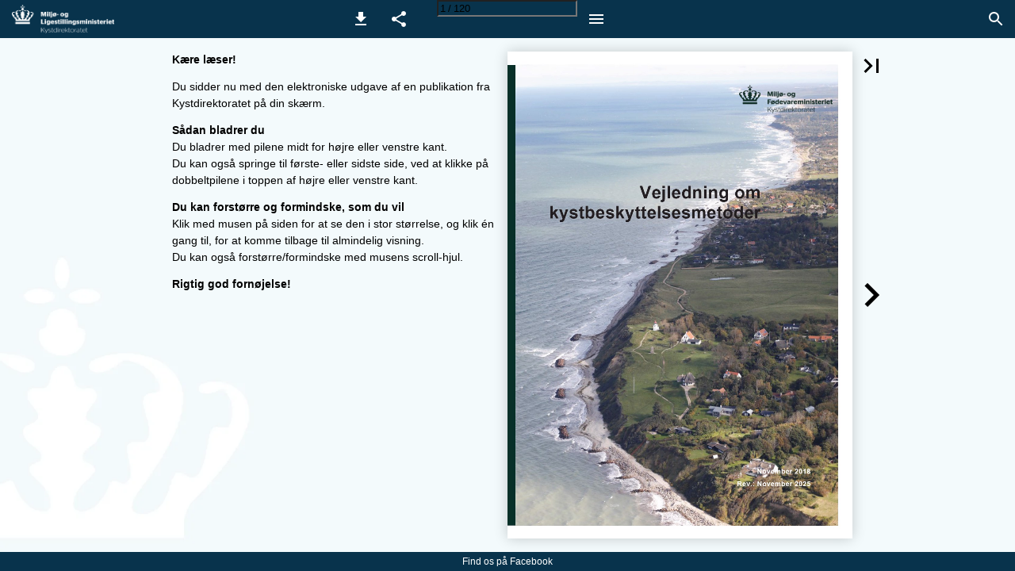

--- FILE ---
content_type: text/html; charset=utf-8
request_url: https://viewer.ipaper.io/kystdirektoratet/modul-3/vejledning-om-kystbeskyttelsesmetoderpdf/?Page=1
body_size: 102250
content:


<!DOCTYPE html>
<html lang="da">
<head prefix="og: http://ogp.me/ns#">
	<meta charset="utf-8" />
	<meta name="viewport" content="initial-scale=1.0, minimum-scale=1.0, maximum-scale=1.0, user-scalable=no, width=device-width" />

	
	

<meta property="og:title" content="Vejledning om kystbeskyttelsesmetoder.pdf" />
<meta property="og:url" content="https://viewer.ipaper.io/kystdirektoratet/modul-3/vejledning-om-kystbeskyttelsesmetoderpdf/" />
<meta property="og:description" content="Vejledning om kystbeskyttelsesmetoder November 2018 Rev.: November 2025" />
<meta property="og:image" content="https://pz-ipaper-production-flipbooks-cdn.b-cdn.net/OpenGraphImage.ashx?v=[base64]" />
<meta property="og:type" content="website" />
	
	<meta name="robots" content="index, follow"/>
	<meta name="robots" content="noarchive" />
	<meta name="robots" content="noimageindex" />
	<meta name="robots" content="nopreview" />
	<meta name="google" content="notranslate" />

	
	<meta name="description" content="Vejledning om kystbeskyttelsesmetoder November 2018 Rev.: November 2025" />


	<title>Vejledning om kystbeskyttelsesmetoder.pdf</title>
	
	<link rel="canonical" href="https://viewer.ipaper.io/kystdirektoratet/modul-3/vejledning-om-kystbeskyttelsesmetoderpdf/" />

	
	<link id="favicon" rel="shortcut icon" href="https://pz-ipaper-production-flipbooks-files-cdn.b-cdn.net/iPaper/Files/Optimize/0510033a-7a4c-46a7-82e5-3ec4b4c23fe2.png">
	<link rel="icon" href="https://pz-ipaper-production-flipbooks-files-cdn.b-cdn.net/iPaper/Files/Optimize/0510033a-7a4c-46a7-82e5-3ec4b4c23fe2.png" >
	<link rel="apple-touch-icon" href="https://pz-ipaper-production-flipbooks-files-cdn.b-cdn.net/iPaper/Files/Optimize/0510033a-7a4c-46a7-82e5-3ec4b4c23fe2.png">

	<link type="text/css" rel="stylesheet" id="flipbook-base-style" href="https://pz-ipaper-production-flipbooks-cdn.b-cdn.net/Cache/508/508.6.0.0/Frontend-Desktop/desktop.bundle_gzip.css" crossorigin />

	
	
	<script type="text/javascript">window.staticSettings ={"styles":{"17674":{"bc":"#000000","bwh":null,"fa":0.0,"name":"Transparent","fch":null,"bch":null,"bw":0.0,"fah":null,"hs":false,"fc":"#000000"},"-1":{"bc":"#000000","bwh":null,"fa":1.0,"hs":false,"fch":null,"bch":null,"bw":0.0,"fah":null,"name":"","fc":"transparent"}},"url":"/kystdirektoratet/modul-3/vejledning-om-kystbeskyttelsesmetoderpdf/","countryCode":45,"paperId":1989266,"licenseId":8197,"name":"Vejledning om kystbeskyttelsesmetoder.pdf","pageTitle":"Vejledning om kystbeskyttelsesmetoder.pdf","pageTitleUndecorated":"Vejledning om kystbeskyttelsesmetoder.pdf","frontendDomain":"viewer.ipaper.io","paperCompleteUrl":"https://viewer.ipaper.io/kystdirektoratet/modul-3/vejledning-om-kystbeskyttelsesmetoderpdf/","account":{"hash":"16a0a824-9630-4769-9853-2e37d958e5d2","fileExtensionsToOptimize":["jpeg","jpg","gif","webp","png"]},"image":{"normalWidth":703,"normalHeight":994,"thumbWidth":100,"zoomWidth":1143,"zoomHeight":1616},"pages":[1,2,3,4,5,6,7,8,9,10,11,12,13,14,15,16,17,18,19,20,21,22,23,24,25,26,27,28,29,30,31,32,33,34,35,36,37,38,39,40,41,42,43,44,45,46,47,48,49,50,51,52,53,54,55,56,57,58,59,60,61,62,63,64,65,66,67,68,69,70,71,72,73,74,75,76,77,78,79,80,81,82,83,84,85,86,87,88,89,90,91,92,93,94,95,96,97,98,99,100,101,102,103,104,105,106,107,108,109,110,111,112,113,114,115,116,117,118,119,120],"spreads":[[1],[2,3],[4,5],[6,7],[8,9],[10,11],[12,13],[14,15],[16,17],[18,19],[20,21],[22,23],[24,25],[26,27],[28,29],[30,31],[32,33],[34,35],[36,37],[38,39],[40,41],[42,43],[44,45],[46,47],[48,49],[50,51],[52,53],[54,55],[56,57],[58,59],[60,61],[62,63],[64,65],[66,67],[68,69],[70,71],[72,73],[74,75],[76,77],[78,79],[80,81],[82,83],[84,85],[86,87],[88,89],[90,91],[92,93],[94,95],[96,97],[98,99],[100,101],[102,103],[104,105],[106,107],[108,109],[110,111],[112,113],[114,115],[116,117],[118,119],[120]],"enrichments":{"chunkUrls":{"1-120":"https://pz-ipaper-production-flipbooks-cdn.b-cdn.net/iPaper/Papers/ca958aef-3247-48d6-b94d-c95f435081b5/Enrichments/v1/1763461288/DvTiRLEfAgxLmDAgPrlE~T~sQ2IvnH7oeJvB07unxwWHgB-entcyCjWIe2MASLrp/Page1-120.json?Policy=[base64]\u0026Signature=QvQDaXkVLUoOd~OuQ8H9NXnjjqLKBjw5hhD7JKe1CV-Ww7LlMYNAgCbsmMivo~eGlkPL~UBW2Dmri0ICwC0YfVwKVFmcgF4SfSuHh7gzYT6jpcLIA3Alx-mufRFqV8LB0j~WyxwtenX4mdFst1cjbw-aFmyYKeTStbzW83NUuOA_\u0026Key-Pair-Id=APKAIPGQN6BDBMBZ2LCA"},"pageChunksIndexes":{"1":"1-120","2":"1-120","3":"1-120","4":"1-120","5":"1-120","6":"1-120","7":"1-120","8":"1-120","9":"1-120","10":"1-120","11":"1-120","12":"1-120","13":"1-120","14":"1-120","15":"1-120","16":"1-120","17":"1-120","18":"1-120","19":"1-120","20":"1-120","21":"1-120","22":"1-120","23":"1-120","24":"1-120","25":"1-120","26":"1-120","27":"1-120","28":"1-120","29":"1-120","30":"1-120","31":"1-120","32":"1-120","33":"1-120","34":"1-120","35":"1-120","36":"1-120","37":"1-120","38":"1-120","39":"1-120","40":"1-120","41":"1-120","42":"1-120","43":"1-120","44":"1-120","45":"1-120","46":"1-120","47":"1-120","48":"1-120","49":"1-120","50":"1-120","51":"1-120","52":"1-120","53":"1-120","54":"1-120","55":"1-120","56":"1-120","57":"1-120","58":"1-120","59":"1-120","60":"1-120","61":"1-120","62":"1-120","63":"1-120","64":"1-120","65":"1-120","66":"1-120","67":"1-120","68":"1-120","69":"1-120","70":"1-120","71":"1-120","72":"1-120","73":"1-120","74":"1-120","75":"1-120","76":"1-120","77":"1-120","78":"1-120","79":"1-120","80":"1-120","81":"1-120","82":"1-120","83":"1-120","84":"1-120","85":"1-120","86":"1-120","87":"1-120","88":"1-120","89":"1-120","90":"1-120","91":"1-120","92":"1-120","93":"1-120","94":"1-120","95":"1-120","96":"1-120","97":"1-120","98":"1-120","99":"1-120","100":"1-120","101":"1-120","102":"1-120","103":"1-120","104":"1-120","105":"1-120","106":"1-120","107":"1-120","108":"1-120","109":"1-120","110":"1-120","111":"1-120","112":"1-120","113":"1-120","114":"1-120","115":"1-120","116":"1-120","117":"1-120","118":"1-120","119":"1-120","120":"1-120"}},"initialSpreads":[[1],[2,3]],"initialSpreadsIndexes":[0,1],"infotext":{"alignment":"top left","hasContent":true,"rawSourceMode":false},"newsticker":{"entries":[{"id":10263,"tickerID":3253,"header":"Find os på Facebook","formID":null,"formName":null,"link":"https://www.facebook.com/kystdk","popupFrameMaxWidth":null,"popupFrameMaxHeight":null,"popupFrameBackgroundColor":null,"type":"external"}]},"pdf":{"isExternal":false},"shop":{"allowCustomItem":false,"clearBasketOnCheckout":false,"defaultCountryCode":45,"externalBasketUrl":null,"externalJsonShopLinks":false,"hidePrices":false,"hovertext":null,"icon":null,"isUsingDefaultShopIcon":false,"limitProductsInBasket":null,"limitProductsInBasketText":"Cart already contains the maximum allowed number of this item.","minimumBasketValue":null,"minimumBasketValueText":"Add items for [remainingValue] or more before proceeding with checkout.","continueShoppingText":null,"emptyCartText":null,"toastItemAddedText":null,"toastCartCtaText":null,"checkoutOptions":{"primary":null,"secondary":null,"data":{"emailCheckout":[],"shopIntegrationCheckout":[]}}},"share":{"isSharingEnabled":true},"colors":{"preloaderBottomColor":"FFFFFF","preloaderTopColor":"FFFFFF","catalogBackground":"#f4f9fc","catalogBackgroundGradientBottom":"#f4f9fc","toolbarBackground":"#08334c","toolbarIcon":"#ffffff","toolbarMenuText":"#1D1D1D","moduleBackground":"#4A4A4A","moduleText":"#FAFAFA","moduleEntryBackground":"#F5F5F5","moduleEntryText":"#1D1D1D","navigationBackground":"#FFFFFF","navigationIcon":"#4A4A4A","callToActionBackground":"#16A085","callToActionText":"#FFFFFF"},"config":{"isStartOnSpread":false,"pageNumber":0,"backgroundImage":"https://pz-ipaper-production-flipbooks-files-cdn.b-cdn.net/iPaper/Files/Optimize/cc6471be-303d-4a90-b3b2-f9cd3ccb1c78.jpg","isCrossFade":false,"firstNumberedPage":1,"disableStandardUI":false,"disableNavigationBars":false,"mobileInterfaceState":"","isBuildAFlipbook":false,"buildAFlipbookId":null,"systemCulture":"en-US","countryCodes":[{"areaCode":43,"name":"Austria"},{"areaCode":54,"name":"Argentina"},{"areaCode":32,"name":"Belgium"},{"areaCode":387,"name":"Bosnia and Herzegovina"},{"areaCode":55,"name":"Brazil"},{"areaCode":359,"name":"Bulgaria"},{"areaCode":56,"name":"Chile"},{"areaCode":86,"name":"China"},{"areaCode":57,"name":"Colombia"},{"areaCode":385,"name":"Croatia"},{"areaCode":420,"name":"Czech Republic"},{"areaCode":45,"name":"Denmark"},{"areaCode":372,"name":"Estonia"},{"areaCode":298,"name":"Faroe Islands"},{"areaCode":358,"name":"Finland"},{"areaCode":33,"name":"France"},{"areaCode":49,"name":"Germany"},{"areaCode":30,"name":"Greece"},{"areaCode":36,"name":"Hungary"},{"areaCode":354,"name":"Iceland"},{"areaCode":353,"name":"Ireland"},{"areaCode":39,"name":"Italy"},{"areaCode":81,"name":"Japan"},{"areaCode":7,"name":"Kazakhstan"},{"areaCode":371,"name":"Latvia"},{"areaCode":370,"name":"Lithuania"},{"areaCode":389,"name":"Macedonia"},{"areaCode":60,"name":"Malaysia"},{"areaCode":356,"name":"Malta"},{"areaCode":52,"name":"Mexico"},{"areaCode":47,"name":"Norway"},{"areaCode":51,"name":"Peru"},{"areaCode":63,"name":"Philippines"},{"areaCode":48,"name":"Poland"},{"areaCode":351,"name":"Portuguese"},{"areaCode":40,"name":"Romania"},{"areaCode":7,"name":"Russia"},{"areaCode":381,"name":"Serbia"},{"areaCode":421,"name":"Slovakia"},{"areaCode":386,"name":"Slovenia"},{"areaCode":34,"name":"Spain"},{"areaCode":46,"name":"Sweden"},{"areaCode":41,"name":"Switzerland"},{"areaCode":66,"name":"Thailand"},{"areaCode":31,"name":"The Netherlands"},{"areaCode":90,"name":"Turkey"},{"areaCode":380,"name":"Ukraine"},{"areaCode":971,"name":"United Arab Emirates"},{"areaCode":44,"name":"United Kingdom"},{"areaCode":1,"name":"United States"},{"areaCode":84,"name":"Vietnam"}],"isFirstPageCentered":false,"useUpdatedZoomLogic":false},"forwardParams":{},"openTableOfContents":false,"useAsyncScriptLoading":true,"scripts":[{"integrationName":"PopupsJavascriptIntegration","requiredConsent":"Advertising","scripts":[{"attributes":[],"source":"(function(i,P,a,p,e,r){\r\nvar d=i.document,l=i.location,o=l.origin||(l.protocol+\u0027//\u0027+l.hostname),b=o+l.pathname+l.search;\r\nif(d.getElementById(a=a+\u0027-\u0027+e))return;\r\nr=d.querySelector(P).parentNode.appendChild(d.createElement(P));\r\nr.id=a;r.async=1;r.src=p+(+new Date)+\u0027/\u0027+e+\u0027.js\u0027+\u0027?iper=\u0027+encodeURIComponent(b)})\r\n(window,\u0027script\u0027,\u0027ipaper-embeds\u0027,\u0027https://embeds.ipaper.io/v2/\u0027,\u0027MTYtODE5Nw==\u0027);"}]}],"seo":{"isAdobeAnalyticsEnabled":false,"isGoogleAnalyticsEnabled":false,"isGoogleAnalyticsLinkerPluginEnabled":false,"isGoogleTagManagerEnabled":false,"googleAnalyticsPropertyType":0,"googleAnalyticsID":"","googleAnalyticsLinkerDomains":null,"googleAnalyticsTrackerNames":[],"googleAnalyticsAllowEventBleeding":false,"googleTagManagerID":""},"pageTexts":["Vejledning om kystbeskyttelsesmetoder November 2018 Rev.: November 2025","Titel: Vejledning om kystbeskyttelsesmetoder Udgiver: Kystdirektoratet Højbovej 1 7620 Lemvig www.kyst.dk Udgivelsesår: November 2018 Rev.: November 2025, side 116 Forfattere: Kystdirektoratet Illustrationer og layout: Kystdirektoratet Forsidegrafik: Luftoto, Hunderup Luftfoto Projektansvarlig: Kystdirektoratet ISBN nr.: xxxxxx Må citeres med kildeangivelse 2 Kystdirektoratet / Vejledning om kystbeskyttelsesmetoder","Indhold 1. Indledning 5 1.1 Målgruppe 5 1.2 Sammenhæng med øvrige kystinitiativer 6 1.3 Vejledningens opbygning og læsevejledning 6 2. Lovgivning og hensyn 8 2.1 Valg af kystbeskyttelsesmetode i forhold til hensynene i kystbeskyttelsesloven 8 2.2 Forsøgsprojekter 11 3. Indledende overvejelser før projektstart 12 3.1 Projekttype – kommunale fællesprojekter eller øvrige projekter? 12 3.1.1 Inddragelse, formidling og kommunikation 13 3.2 Kystudviklingsstrategier 14 3.2.1 Strategier i kystzonen 14 4. Kystdynamik 16 4.1 Vandstand 16 4.1.1 Kortvarige vandstandsændringer 17 4.1.2 Langvarige vandstandsændringer 20 4.2 Bølger 20 4.3 Strøm 22 4.4 Grundvand 23 4.5 Sedimentdynamik 24 4.5.1 De kystdynamiske processer 24 4.5.2 Ligevægtsprofil og aktiv dybde 26 4.5.3 Kronisk erosion 27 4.5.4 Akut erosion 30 4.5.5 Aeolisk transport 32 4.5.6 Sedimenttilgængelighed 32 4.6 Oversvømmelse 34 4.7 Kombinerede hændelser 36 4.8 Klimaforandringer 37 4.9 Valg af kystbeskyttelse 39 Kystdirektoratet / Vejledning om kystbeskyttelsesmetoder 3","4.9.1 Klassifikation af kysten 39 4.9.2 Sårbarhed og kategorisering af risikoen i forhold til erosion 43 4.9.3 Sårbarhed og kategorisering af risikoen i forhold til oversvømmelse 45 4.9.4 Fastsættelse af målsætning for kystbeskyttelsen 46 5. Kystbeskyttelsesmetoder 51 5.1 Erosionsbeskyttelse 51 5.1.1 Kystfodring 52 5.1.2 Bølgebrydere 58 5.1.3 Skråningsbeskyttelse 63 5.1.4 Høfde 67 5.2 Højvandsbeskyttelse 72 5.2.1 Dige 72 5.2.2 Højvandsmur 79 5.2.3 Stormflodsbarrierer og sluser 82 5.2.4 Mobile barrierer 89 5.3 Kombinerede løsninger 96 5.4 Strukturelle og ikke-strukturelle tiltag 101 5.4.1 Beredskab 102 5.4.2 Fysisk planlægning 102 6. Multifunktionelle anlæg – eksempelsamling 104 6.1 Høfde Q, Vesterhavshøfde ved Lemvig 105 6.2 Gjellerodde Nordstrand – diger udnyttes rekreativt 106 6.3 Nationalpark Vadehavet – dige byder velkommen 107 6.4 Hasmark Strand, Nordfyn, dige med adgangsvej for gående 108 6.5 Køge Bugt Strandpark 109 6.6 Sandfodring på Jyllands vestkyst 111 6.7 Højvandsmuren i Lemvig 112 6.8 Adgang til vandet for handicappede – og beskyttelse mod oversvømmelse 113 6.9 Det fremskudte Dige – fra kontroversiel kystbeskyttelse til turistattraktion 114 Begrebsliste 115 Referenceliste 119 4 Kystdirektoratet / Vejledning om kystbeskyttelsesmetoder","1. Indledning I forbindelse med ændring af kystbeskyttelsesloven ved ”Lov nr. 720 af 8. juni 2018 om æn- dring af lov om kystbeskyttelse, lov om miljøvurdering af planer og programmer og af konkrete projekter (VVM), lov om naturbeskyttelse, lov om jagt og vildtforvaltning og forskellige andre love” blev kompetencen til at træffe afgørelse i kystbeskyttelsessager overført fra staten til kommunerne pr. 1. september 2018. Som følge af lovændringen er det besluttet, at der skal udarbejdes en vejledning til kommuner og grundejere om kystbeskyttelsesmetoder. Kystbeskyttelseslovens formålsbestemmelse var forinden blevet ændret ved ” lov nr. 46 af 23. januar 2018 og trådte i kraft 1. februar 2018. Baggrunden for denne ændring var bl.a. et ønske om, at borgerne skal have mulighed for, i videre omfang end tidligere at kystbeskytte deres ejendomme, og at de enkelte grundejere i højere grad skal have frihed til at vælge, hvordan de vil beskytte deres ejendom, hvis der teknisk er flere muligheder, der ikke er til gene for nabo- erne. Den foreliggende vejledning har derfor fokus på gængse kystbeskyttelsesmetoder, men inde- holder desuden et kort afsnit om risikoreduktion gennem ikke-strukturelle tiltag til kystbeskyt- telse (Afsnit 5.4). Risiko er her defineret som sandsynligheden for, at der indtræffer oversvømmelse og/eller ero- sion ganget med konsekvenserne heraf. Risikoreduktion omfatter et bredt spektrum af foran- staltninger herunder såvel forebyggelse som beskyttelse og beredskab. Forebyggelse kan eksempelvis bestå i, at eventuelle fremtidige oversvømmelsesskader und- gås ved, at der ikke opføres beboelse og industrianlæg i områder, der er udsat for oversvøm- melse. Beskyttelse refererer til den mere traditionelle opfattelse af kystbeskyttelse, hvor der træffes foranstaltninger, både af anlægsmæssig og af anden art, for at formindske risikoen for over- svømmelser og erosion. Beredskab vil i denne sammenhæng sige, at borgere oplyses om oversvømmelsesrisikoen, og om hvordan de skal forholde sig i tilfælde af oversvømmelse. Vejledningen vil omhandle såvel løsninger, der kræver, at flere grundejere går sammen om at etablere kystbeskyttelse, de såkaldte kommunale fællesprojekter som løsninger, der ønskes foranstaltet af en enkelt grundejer, hvilket i Kystbeskyttelsesloven benævnes øvrige projekter. Vejledningen skal ses som et levende dokument og vil blive justeret løbende i forhold til nyeste viden. 1.1 Målgruppe Vejledningen er rettet mod kommunale sagsbehandlere, der skal forestå opgaven med at be- handle ansøgninger om kystbeskyttelse. Vejledningen giver en indføring i kystens dynamik, forskellige kysttyper og kystbeskyttelses- metoder for derved at sætte den kommunale sagsbehandler i stand til at foretage en vurdering af ansøgninger om kystbeskyttelse. Formålet med denne vejledning er altså ikke at uddanne den enkelte sagsbehandler til at di- mensionere kystbeskyttelsesanlæg, men den er et godt udgangspunkt for at gå i dialog med ansøgere og rådgivere om forskellige muligheder for beskyttelse. Vejledningen kan også gøre det lettere for ansøgere at udarbejde en ansøgning og træffe be- slutning om kystbeskyttelse på et oplyst grundlag. Der vil i vejledningen blive redegjort for de Kystdirektoratet / Vejledning om kystbeskyttelsesmetoder 5","forskellige anlægstypers kystbeskyttende effekt, men også de negative effekter, et anlæg kan medføre. 1.2 Sammenhæng med øvrige kystinitiativer Planloven Folketinget har vedtaget flere ændringer af planloven, der indebærer, at klimatilpasning og sik- ring mod oversvømmelser og erosion bliver et fast tema i kommuneplanen. Ændringerne er vedtaget ved henholdsvis lov nr. 62 af 30. januar 2018 (forebyggelse fa skader ved oversvøm- melse eller erosion) og lov nr. 63 af 30. januar 2018 (mulighed forat etablere kystbeskyttelses- anlæg uden tilvejebringelse af en lokalplan). Den enkelte kommune skal kortlægge for over- svømmelse og erosion. Derudover skal kommunalbestyrelserne i kommuneplanen og lokal- planen sikre, at der optages retningslinjer og bestemmelser om afværgeforanstaltninger mod oversvømmelse eller erosion ved planlægning af byudvikling, særlige tekniske anlæg, ændret arealanvendelse m.v. i de udpegede områder. Mere information herom findes i ”Vejledning i planlægning for forebyggelse af oversvømmelse og erosion”, hvor der blandt andet i kapitel 4 redegøres for, hvornår der er lokalplanpligt i relation til kystbeskyttelsesanlæg. Vejledning for byggeri i kystnære områder ”Vejledning for byggeri i kystnære områder”, som er udarbejdet af Transport- bygge og bolig- ministeriet supplerer ligeledes nærværende vejledning. Hvor denne vejledning primært be- skæftiger sig med kystbeskyttelsesanlæg, retter” Vejledning for byggeri i kystnære områder” sig mod bygherrer i forbindelse med nybyggeri samt om- og tilbygninger i kystnære områder og oplyser om, hvordan man som bygherre skal forholde sig ved planlægning, projektering og opførelse af byggeri i kystnære områder. Bemærk at vejledningen alene vedrører bygninger, som er omfattet af bygningsreglementet. Vejledningen kan findes her: https://bygningsreglementet.dk/Vejledninger/Klimasikring/Vejled- ning_Klimasikring/Version-2-Byygeri_i_kystnaere_omraader Vejledning om bidragsfordelingsmodeller Denne vejledning om kystbeskyttelsesmetoder omhandler ikke finansieringen af kystbeskyttel- sesprojekter. Vejleding i fordelingen af bidrag til finansiering af kommunale fællesprojekter kan findes i Kystdirektoratets \u0022Vejledning om bidragsfordelingsmodeller\u0022 fra september 2018. 1.3 Vejledningens opbygning og læsevejledning Vejledningen tager sigte på at beskrive de forskellige overvejelser, som man bør gøre sig, når man er sagsbehandler og skal afgøre sager om kystbeskyttelse. Vejledningen kan ses som tre trin, der fører frem til den endelige beslutning om kystbeskyttelsesmetode. Første trin udgøres af kapitel 2, 3 og 4, som omhandler de overvejelser, man bør gøre sig, in- den man beslutter sig for et kystbeskyttelsesprojekt. Kapitel 2 indledes med den lovgivnings- mæssige ramme for kystbeskyttelsesanlæg. Kapitlet behandler ikke den konkrete sagsbe- handling eller fortolker loven, men kommer alene ind på de hensyn, som skal afvejes, når man træffer afgørelse i kystbeskyttelsessager, og som kan have betydning for, hvilket anlæg, det vil være hensigtsmæssigt at etablere på den pågældende lokalitet. Kapitel 3 omhandler de over- ordnede formelle, praktiske og tekniske overvejelser, som bør være på plads inden projekt- start, herunder redegøres der for forskellen på kommunale fællesprojekter og øvrige projekter samt fordele og ulemper herved. Endvidere indeholder kapitel 3 en præsentation af forskellige strategier for kystzonen. Andet trin i vejledningen tilstræber at give den nødvendige forståelse for processer og dyna- mikker i kystzonen i forhold til at afgøre, hvilken kystbeskyttelsesmetode, der vil være mest 6 Kystdirektoratet / Vejledning om kystbeskyttelsesmetoder","fordelagtig i forhold til beskyttelsesbehovet på den givne kyststrækning. Dette er beskrevet i kapitel 4. Kapitel 5 udgør det tredje trin i forhold til at træffe den endelige beslutning om, hvilken kystbe- skyttelsesmetode, der skal vælges. Her vil der mere konkret blive gået i dybden med de en- kelte kystbeskyttelsesmetoder og redegjort for fordele og ulemper. Endvidere kommer kapitlet ind på, hvordan de forskellige beskyttelsestyper kan kombineres. Vejledningen skal primært ses som en hjælp til at træffe beslutning om kystbeskyttelsesme- tode, men kan også med fordel indgå i forbindelse med udarbejdelse af en egentlig kyststra- tegi. Ønskes alene et overblik over forskellige kystbeskyttelsesmetoder og deres virkning, kan man med fordel gå direkte til kapitel 5 og 6. Kystdirektoratet / Vejledning om kystbeskyttelsesmetoder 7","2. Lovgivning og hensyn Dette kapitel indeholder en generel beskrivelse af kystbeskyttelsesloven, idet loven sætter en overordnet ramme for de hensyn, der skal afvejes, når man træffer afgørelse i kystbeskyttel- sessager. Hensynene kan have betydning for, hvilket anlæg, det vil være hensigtsmæssigt at etablere på den pågældende lokalitet. I det følgende redegøres for kystbeskyttelsesloven og de kriterier, som en ansøgning skal vurderes ud fra. Endvidere vil der i kapitlet kort blive rede- gjort for muligheden for forsøgsprojekter til afprøvning af nye og endnu uprøvede kystbeskyt- telsesmetoder på egnede strækninger. 2.1 Valg af kystbeskyttelsesmetode i forhold til hensynene i kystbeskyttelsesloven Kystbeskyttelsesforanstaltninger forudsætter en tilladelse efter kystbeskyttelsesloven. Den 1. februar 2018 trådte en ændring af kystbeskyttelsesloven i kraft. Hensigten med lovændringen er, at grundejere har større mulighed for at kystbeskytte deres ejendomme, og at de enkelte grundejere i højere grad har frihed til at vælge, hvordan de vil beskytte deres ejendom, hvis der teknisk er flere muligheder, og hvor dette ikke skader andre. Lovændringen betyder, at der fremover i højere grad bør være metodefrihed for den enkelte borger i de tilfælde, hvor der er flere muligheder, der alle vurderes at være lige gode til at løse en konkret udfordring, eller så- fremt der med etablering af afværgeforanstaltninger er mulighed for at sidestille flere tekniske foranstaltninger. Herunder vil det i visse tilfælde også blive lettere at få tilladelse til hård kyst- beskyttelse uden supplerende sandfodring på strækninger, der i forvejen i vid udstrækning er beskyttet af lovlig hård kystbeskyttelse. Eksempelvis, hvor der skal ”lukkes huller” mellem alle- rede etablerede hårde anlæg. Ved vurderingen af de konkrete sager, skal øvrige hensyn fortsat vægtes, herunder kystbe- skyttelsesforanstaltningens tekniske og natur- og miljømæssige kvalitet og den rekreative ud- nyttelse af kysten. Selv om et anlæg kan have negative konsekvenser i forhold til et af de i formålsparagraffens listede hensyn, vil der alligevel kunne meddeles tilladelse, idet kommunen vil skulle foretage en samlet vægtning af hensynene. Anlægget må dog fortsat ikke skade naboer. Efter lovændringen skal etablering af kystbeskyttelse også vurderes ud fra en risikobetragtning i området. Formålet med kystbeskyttelse er at beskytte mennesker og ejendom ved at reducere risikoen ved oversvømmelser eller kystnedbrydning fra havet, fjorde eller andre dele af søterritoriet. Dette formål varetages ved, at myndigheden i forbindelse med et projekt afvejer følgende hen- syn jf. kystbeskyttelseslovens § 1. Hensynene er ikke er rangordnet: 1. Behovet for kystbeskyttelse 2. Økonomiske hensyn ved projekter omfattet af kapitel 1 a 3. Kystbeskyttelsesforanstaltningens tekniske og natur- og miljømæssige kvalitet 4. Rekreativ udnyttelse af kysten 5. Sikring af den eksisterende adgang til og langs kysten 6. Andre forhold Kommunen skal foretage en konkret afvejning af de hensyn, der måtte være relevante i den enkelte sag, og som skal føre frem til, om der kan opnås tilladelse til kystbeskyttelse. 8 Kystdirektoratet / Vejledning om kystbeskyttelsesmetoder","Hensyn 1: Behovet for kystbeskyttelse Behovet for kystbeskyttelse er til stede, når risikoen ved oversvømmelse eller erosion for men- nesker og ejendom kan reduceres. Ejendomsbegrebet fortolkes bredt og udover bebyggelse og infrastruktur, er det også muligt at beskytte ubebyggede arealer, f.eks. landbrugsarealer og haver. Udgangspunktet for en tilladelse er, at der skal være et behov. Hvor ingen af de øvrige hensyn taler imod etablering af kystbeskyttelse, kan der dog opnås tilladelse, selvom der ikke er et behov, eller behovet er meget lille. Hensyn 2: Økonomiske hensyn Det økonomiske hensyn indgår i afvejningen ved kommunale fællesprojekter, da ejere af fast ejendom kan pålægges en bidragspligt. I et kommunalt fællesprojekt skal det vurderes, om omkostningerne til kystbeskyttelsesforanstaltningen svarer til de værdier, som ønskes beskyt- tet. Det er f.eks. afgørende for, om kommunen kan fremme et projekt, at det økonomisk er op- timeret i forhold til behovet for beskyttelse. Det vil ikke være rimeligt, hvis den enkelte borger f.eks. skal betale for ”overbeskyttelse”. For øvrige projekter tillægges det økonomiske hensyn ingen vægt. Det betyder, at i de sager, hvor en eller flere grundejere er enige om projektet, be- høver grundejerne ikke at tagen hensyn til, om etablerings- og vedligeholdelsesomkostninger evt. overstiger de værdier, der ønskes beskyttet. Hensyn 3: Kystbeskyttelsesforanstaltningens tekniske, natur- og miljømæssige kvalitet Valg af kystbeskyttelsesmetode afhænger af, om beskyttelsen skal forebygge erosion eller oversvømmelse. Metoden vurderes blandt andet i forhold til kystbeskyttelsesforanstaltningens tekniske og natur- og miljømæssige kvalitet. Ved anlæggets tekniske kvalitet forstås, at en kystbeskyttelsesforanstaltning skal være egnet til at løse det foreliggende problem. Ikke alle typer kystbeskyttelsesforanstaltninger er egnet til at løse alle udfordringer i forbindelse med nedbrydning fra havet eller oversvømmelse. Den tekniske kvalitet rummer også det hensyn, at en kystbeskyttelsesmetode ikke må skade nabostrækninger. Flere kystbeskyttelsesmetoder, eksempelvis høfder og skråningsbeskyttelse af sten, kan efter- hånden flytte et problem med erosion til naboejendommene, som efter etablering af et sådant anlæg vil blive væsentlig mere udsat for den såkaldte læsideerosion. Såfremt der teknisk er flere muligheder for kystbeskyttelse, og dette ikke skader nabostræk- ninger, kan ansøger selv vælge kystbeskyttelsesmetoden. Afhængig af den konkrete stræk- ning kan dette eksempelvis være et valg mellem sandfodring eller en kombination mellem hårde kystbeskyttelsesanlæg og kompenserende fodring. Det kan også være et valg mellem f.eks. dige eller spuns. Kystdirektoratet / Vejledning om kystbeskyttelsesmetoder 9","Figur 2.1 Eksempel på læsideerosion (molen i Tisvildeleje) Hensynet rummer også den naturmæssige kvalitet . Dermed menes, hvordan den valgte kyst- beskyttelsesmetode påvirker naturens frie udfoldelse og kystlandskabets bevarelse og genop- retning. Kystbeskyttelse i form af hårde konstruktioner vil ofte påvirke naturens frie udfoldelse over en længere strækning, mens sandfodring påvirker den lokalt. Når der eksempelvis etableres en skråningsbeskyttelse af sten, vil der ikke længere blive frigi- vet sediment fra kystskrænterne til den sedimentransport, som naturligt bidrager til opbygning af strand- og kystprofilet. Erosionen vil i stedet foregå foran og nedstrøms den hårde konstruk- tion, hvilket vil resultere i læsideerosion og over tid et forstejlet kystprofil. For at opveje denne effekt af hårde anlæg og skaffe bedre balance i sedimentbudgettet, kan der i en tilladelse stil- les vilkår om kompenserende sandfodring, hvorved effekten af det hårde anlæg udlignes. I forhold til projektets påvirkning af den naturmæssige kvalitet indgår også en vurdering af kystlandskabets bevarelse og genopretning. Det vurderes, om, og i givet fald hvordan, den valgte metode potentielt påvirker det konkrete kystlandskab. Derudover skal det undersøges, om metoden har en negativ påvirkning på beskyttede naturtyper, geologi og geomorfologi. I forhold til den miljømæssige kvalitet lægges der vægt på, at kystbeskyttelsesforanstaltningen skal bestå af materialer, som ikke er forurenede. Hensyn 4: Rekreativ udnyttelse af kysten Visse kystbeskyttelsesforanstaltninger kan have betydning for, om den rekreative udnyttelse af kysten kan opretholdes. Manglende tilstedeværelse af strand, som kan skyldes en skrånings- beskyttelse, vil forringe mulighederne for rekreativ udnyttelse af kysten. En kompenserende fodring på stranden kan opretholde strandens rekreative værdi. Hensyn 5: Sikring af den eksisterende adgang til og langs kysten Visse kystbeskyttelsesforanstaltninger kan have betydning for, om adgangen til og langs ky- sten kan opretholdes. For eksempel kan kystbeskyttelsesmetoder som skråningsbeskyttelser af sten på sigt fjerne stranden og dermed umuliggøre adgang langs kysten. En kompense- rende sandfodring på stranden kan fastholde en eksisterende passage. Alternativt kan der ovenpå hårde konstruktioner laves stier med adgang for gående og cyklister. 10 Kystdirektoratet / Vejledning om kystbeskyttelsesmetoder","Hensyn 6: Andre forhold Dette hensyn skal blandt andet kunne rumme de hensyn, som skal varetages i den lovgivning, som kan inkluderes i en tilladelse til kystbeskyttelse. Dette bliver muligt efter ændringen af kystbeskyttelsesloven, som træder i kraft 1. september 2018. Andre forhold end dem, som er nævnt, og som har en væsentlig betydning for projektet kan også indgå i afvejningen. Det kan f.eks. være en vurdering af, hvordan projektet er i overensstemmelse med kommunens planer for områdets fremtidige udvikling. Efter kystbeskyttelsesloven er det sådan, at når flere metoder har samme virkning, og der ikke er andre hensyn, der taler imod, kan grundejere beslutte valget af kystbeskyttelsesmetode. Yderligere oplysninger: Sagsbehandling efter 1. september 2018 er også beskrevet i undervis- ningsmaterialet, Kommune med kystansvar Modul 1, som er tilgængeligt her: 2.2 Forsøgsprojekter Kystbeskyttelsesloven åbner mulighed for at give tilladelse til ” forsøgsprojekter på egnede strækninger til afprøvning af virkningen af nye og endnu uprøvede kystbeskyttelsesmetoder, når metoderne har til formål at reducere risikoen ved oversvømmelser eller kystnedbrydning fra havet, fjorde eller andre dele af søterritoriet”. Det betyder, at der ikke skal være dokumenteret en effekt på forhånd, hvilket ellers er et hen- syn, som afvejes i enhver ansøgning om kystbeskyttelse. Udgangspunktet i forsøgsprojekter er, at ansøger tilvejebringer finansiering. Det er kommunen, der giver tilladelse til forsøgspro- jekter medmindre, det er staten, som er bygherre. Kystdirektoratet har en stor teknisk viden om de danske kyster, og hvordan kysterne gennem tiden har udviklet sig, både under almindelige såvel som ekstreme vejrforhold. For at optimere de objektive forhold for forsøgsprojektet kan der indledningsvis søges vejledning hos Kystdi- rektoratet, der for eksempel kan konsulteres i forhold til placering af forsøget på en egnet kyst- strækning. Valg af kyststrækning afhænger blandt andet af, om forsøgsmetoden er rettet mod oversvømmelse eller erosion. Det væsentlige er, at metodens stabilitet og effektivitet kan te- stes under naturlige forhold med vejrmæssige udfordringer. Ud over de vilkår, der generelt stilles i en tilladelse til kystbeskyttelse, vil der ved tilladelse til forsøgsprojekter også stilles vilkår til blandt andet teknisk udførelse, materialevalg og hensyn til kyststrækningen og naboer. Teknisk udførelse betyder, at det på forhånd bør sandsynliggø- res, at forsøgsprojektet har den ønskede effekt, monitorering af strækningen før, under og ef- ter forsøget, overholdelse af dokumentationskrav i forhold til forsøgets effekt som kystbeskyt- telse. Det kan for eksempel foregå på den måde, at projektet følges af et anerkendt forsk- ningsinstitut. Desuden er det vigtigt, at det sikres, at der vil ske afhjælpning af evt. negative påvirkninger af nabostrækninger osv. Forsøg må, i lighed med lovens almindelige udgangs- punkt, ikke medføre en væsentlig negativ virkning på nabostrækninger. Det vil desuden i mange tilfælde være relevant at stille vilkår om økonomisk sikkerhed for, at et anlæg efter forsøgets afslutning fjernes, såfremt det ikke kan dokumenters, at det har haft den ønskede effekt i forsøgets løbetid. Kystdirektoratet / Vejledning om kystbeskyttelsesmetoder 11","3. Indledende overvejelser før projektstart En række ting skal være klarlagt, inden et kystbeskyttelsesprojekt sættes i gang. Formelle overvejelser • Projekttype: Først og fremmest er det væsentligt at gøre sig klart, om projektet skal gen- nemføres som et kommunalt fællesprojekt eller om flere enige grundejere ønsker at gå sammen om en fælles løsning (hvilket i Kystbeskyttelsesloven benævnes ”øvrige projek- ter”). Disse grundejere kan med fordel organisere sig i private kystbeskyttelseslag. I af- snit 4.1 diskuteres fordele og ulemper ved henholdsvis kommunale fællesprojekter og øv- rige projekter. • Er der i kommuneplanlægningen fastsat retningslinjer om oversvømmelse/erosion for det konkrete område, herunder i form af en udpegning som et område, der kan blive udsat for oversvømmelse eller erosion? Tekniske overvejelser Inden et kystbeskyttelsesprojekt igangsættes bør ansøgeren (grundejere/kystbeskyttelseslag eller kommunen) blandt andet have gjort sig følgende tekniske overvejelser: • Overblik over omfang og konsekvenser af kysttilbagerykning eller oversvømmelse samt fastsættelse af målsætning. • Hvad er udfordringen eller problemet, og hvor stor er risikoen ved oversvømmelse eller erosion i området? Herunder hvad er sandsynligheden for en hændelse, og hvor store værdier vil gå tabt eller bliver beskadiget. • Hvad er projektets levetid? Den tid, inden for hvilken målsætningen for et projekt ønskes opfyldt. En målsætning kan for eksempel være at standse kysttilbagerykning. Disse overvejelser giver et grundlag for valg af kystbeskyttelsesmetode og evt. drøftelser med en rådgiver om udarbejdelse af et konkret projekt. 3.1 Projekttype – kommunale fællesprojekter eller øvrige projekter? Processen i en kystbeskyttelsessag indledes og forløber på forskellige måder afhængigt af projekttype. Afhængigt af om der er tale om et kommunalt fællesprojekt eller et projekt i kate- gorien ”øvrige” projekter. I kommunale fællesprojekter er det kommunen eller én eller flere grundejere, som tager initia- tiv til at igangsætte en proces. Det er projekter, som omfatter beskyttelse af flere ejendomme, og hvor kommunen formelt står som beslutningstager på projektets udformning og finansie- ring. Øvrige projekter kan være individuelle løsninger ud for en enkelt ejendom eller løsninger, hvor en gruppe grundejere er enige om et kystbeskyttelsesprojekt med hensyn til målsætning, me- tode, placering og finansiering. Her begrænser kommunens formelle rolle sig til at give tilla- delse efter Kystbeskyttelsesloven. Kystbeskyttelse i Danmark er i dag præget af mange individuelle løsninger, hvor én grundejer er ansøger. Ved erosion kan individuelle løsninger flytte en stor del af problemet til nabo- grunde, hvilket også kan have konsekvenser for den lokale kystdynamik alt afhængig af, hvil- ken kystbeskyttelsesmetode, der anvendes. Ulempen ved individuelle løsninger er, at der på 12 Kystdirektoratet / Vejledning om kystbeskyttelsesmetoder","en strækning kan findes forskellige kystbeskyttelsesmetoder (eksempelvis høfder og skrå- ningsbeskyttelser) med forskellige sikringsniveauer, virkning og alder. Hvis et enkelt anlæg skader nabostrækningen, kan en løsning være en kompenserende fodring. I kommunale fællesprojekter efter kystbeskyttelseslovens kapitel 1 a har kommunen en vigtig rolle som procesmyndighed. Kommunen skal i løbet af processen eksempelvis træffe beslut- ning om, hvorvidt sagen skal fremmes, træffe afgørelse om bidragsfordeling, ekspropriation, oprettelse af kystbeskyttelseslag, udarbejdelse af lagenes vedtægter og træffe afgørelse om det endelige projekt. Kommunale fællesprojekter udføres normalt over længere og sammen- hængende områder. Kystbeskyttelseslovens regler om kommunale fællesprojekter lægger op til en helhedsorienteret tilgang til kystbeskyttelse, hvor der skabes balance mellem beskyttelse af menneskeskabte værdier og de øvrige hensyn i kystzonen. Forud for et kommunalt fælles- projekt har kommunen eventuelt vurderet, at der foreligger en uacceptabel erosions- eller oversvømmelsesrisiko. På baggrund af denne vurdering fastsættes en målsætning for risiko- håndtering, og herefter udarbejdelse af et eller flere projektforslag. En samfundsøkonomisk analyse kan understøtte valget af det mest omkostningseffektive projekt. Kystanalysen viser, at omkostningerne til erosionsbeskyttelse pr. meter kyst generelt falder, når længden af den strækning, hvorpå der foretages beskyttelse, stiger. I kommunale fællesprojekter kan kommunen med fordel inddrage viden fra klimatilpasnings- planer og kommuneplanlægningen. Fordelen er, at der på denne måde kan udarbejdes projek- ter med en ensartet målsætning og metode samt en langsigtet effekt. I disse projekter er der også større muligheder for at indarbejde rekreative elementer til gavn for mange borgere i om- rådet. 3.1.1 Inddragelse, formidling og kommunikation Uanset projekttype men navnlig i forbindelse med større projekter, er det ofte praktisk at udar- bejde en overordnet kommunikationsplan inden projektstart. Borgerne er naturligt involveret i de fleste kystbeskyttelsesprojekter. Projekter sættes ofte i gang af en eller flere grundejere, som ønsker at beskytte deres ejendom, og disse grundejere skal alene eller i foreningsregi fi- nansiere initiativet. Også når der er tale om kommunale fællesprojekter, vil de, der har gavn af beskyttelsen, ofte skulle betale en del af regningen. Andre borgere skal måske ikke direkte bi- drage økonomisk, men de berøres på anden måde. Måske skabes der ændrede adgangsfor- hold til stranden, måske forsvinder der en række p-pladser? Ofte er der derfor stor lokal inte- resse for kystbeskyttelsesprojekter og mange meninger om dem. En kommunikationsplan kan sørge for at fastholde de involverede grundejeres ejerskab til pro- jektet og sikre en grundig orientering og løbende opdatering af alle borgere, ikke bare omkring sagsforløbet, men også omkring fakta og data i forbindelse med de kysttekniske løsninger, der overvejes og vælges i et givet projekt. Der er en lang række fordele ved aktiv inddragelse af offentligheden og interessenter som for eksempel: 1. Borgerinddragelse er en metode til at sikre, at lokal viden og erfaring kan integreres i planlægning og forvaltningsprocesser. 2. Inddragelsen giver mulighed for at få gode ideer og input fra borgerne og i sidste ende styrke kvaliteten af den identificerede løsning og tilpasse den præcist til lokale forhold. 3. Information om kystbeskyttelsesprojekter kan øge bevidstheden om behovet for tilpas- ning i forhold til fremtidige klimaforandringer. 4. Inddragelse kan skabe forståelse for valg af en effektiv og brugbar metode. 5. Inddragelse i planlægning og problemidentifikation fremmer involvering i den faktiske gennemførelse af beslutninger. 6. Inddragelse sikrer at flest muligt tilgodeses i formuleringen af beslutningerne. 7. Fællesskabet omkring kystbeskyttelsesprojektet kan fremme etablering af frivilligt bered- skab i forbindelse med højvandshændelser og stormflod. Som for eksempel hvor der er brug for opsætning af skotter i en højvandsmur, eller udlægning af water-gates. Kystdirektoratet / Vejledning om kystbeskyttelsesmetoder 13","Figur 3.1 viser de syv niveauer for interessentinvolvering. Interessentinvolveringen er relevant for kommuner i kommunale fællesprojekter, hvor kommunikationen spiller en stor rolle ikke mindst i forhold til de parter, som pålægges bidrag. Den er imidlertid også interessant for dige- lag og ejerforeninger, der også har brug for en klar kommunikationsstrategi for at hindre at et projekt går i stå på grund af misforståelser og mangel på korrekt information. Figur 3.1. Syv niveauer af interessentinvolvering For en uddybende gennemgang af kommunale fællesprojekter se Kystdirektoratets undervis- ningsmateriale Kommune med Kystansvar - Modul 2: Kommunale fællesprojekter 3.2 Kystudviklingsstrategier En kystudviklingsstrategi beskriver, hvordan risikoen ved erosion/og eller oversvømmelse sty- res gennem planlægning, beredskab og andre tiltag ud fra en helhedsorienteret tilgang. Imple- mentering af kystbeskyttelsesstrategier kræver stort fokus på planlægning og koordinering for at få helhedsorienterede løsninger, der tager højde for flere kilder til for eksempel oversvøm- melse. Kystbeskyttelse og klimatilpasning kan bruges til på én og samme tid at reducere risi- koen for erosion og oversvømmelse. Der skal planlægges med fokus på at reducere risici, så- ledes at kystnære områder bliver mindre sårbare og udsatte. I den forbindelse kan kystbeskyttelse og klimatilpasning integreres i planlægningen både på lokalt, regionalt, nationalt og internationalt niveau. Usikkerheden om, hvor meget risikoen ved erosion og oversvømmelse stiger som følge af kli- maforandringerne medfører, at der nødvendigvis må arbejdes med langsigtede og overord- nede kystudviklingsstrategier, der gradvist kan tilpasses den reelle udvikling. Samtidig er det i en kystudviklingsstrategi naturligvis ligeledes nødvendig at forholde sig til risikoen for over- svømmelse og erosion i den aktuelle situation. 3.2.1 Strategier i kystzonen Kystzonen kan underlægges forskellige kystudviklingsstrategier, som tager udgangspunkt i en helhedsbetragtning og politiske ønsker om udvikling. Kommunen kan overordnet set benytte sig af tre kystbeskyttelsesstrategier: (Figur 3.2): • Fastholdelse af nuværende risikoniveau (gul) • Reduktion af nuværende risikoniveau (rød) • Accept af stigende risikoniveau over tid (grøn) Hvorvidt én eller måske en kombination af flere strategier er den mest effektive, afhænger af risikoen, mulighederne, udfordringerne og udviklingsønskerne for de enkelte kystområder samt levetiden for de tiltag, der ønskes anvendt. For de strategier, som kræver aktiv indgriben, fordi et risikoniveau ønskes fastholdt, reduceret eller styret, kan kommunerne anvende plan- lægning, beredskab og andre tiltag (afværgeforanstaltninger, kystbeskyttelse m.m.). 14 Kystdirektoratet / Vejledning om kystbeskyttelsesmetoder","Figur 3.2 Kystudviklingsstrategier: Fastholdelse af nuværende risikoniveau, reduktion af nuvæ- rende risikoniveau og accept af stigende risikoniveau over tid I det følgende gives der en nærmere beskrivelse af de tre kystudviklingsstrategier: Fastholdelse af det nuværende risikoniveau Fastholdelse af det nuværende risikoniveau er en strategi, der fortsat muliggør beboelse i kystområder, mens der foretages tilpasninger iht. en øget fare for oversvømmelse og erosion ved en stigende vandstand i havene. Som virkemiddel kan kommunerne anvende fysiske planlægning. I lokalplaner kan der eksempelvis være krav om en bestemt sokkelkote ved ny- byggeri. Andre tiltag kan være en løbende tilpasning af eksisterende højvandsmur eller sand- fodring, hvis udfordringen er henholdsvis oversvømmelse eller erosion. Overordnet set er det en strategi, der søger at fastholde det eksisterende risikoniveau også ved ændrende vands- tands- og bølgeforhold. Reduktion af nuværende risikoniveau I områder med betydelig økonomisk aktivitet, infrastruktur, boligområder, industri og sam- fundsinstitutioner, vil ønsket ofte være at beskytte disse værdier særligt. Denne strategi er for- bundet med at etablere kystbeskyttelse, så der opnås en høj beskyttelse af værdierne, og risi- koen for kystnedbrydning eller oversvømmelse nedsættes. Et virkemiddel kan også være fremrykning af kystlinjen ved at kystbeskyttelsen udvides eller fremrykkes. Dette kan eksem- pelvis ske via inddæmning, sandfodring eller opførelse af kunstige klitter. Accept af stigende risikoniveau over tid Planlagt styring af en forøgelse af risikoniveauet over tid betyder, at der i kommunen er be- vidsthed om og accept af, at risikoniveauet for oversvømmelse og/eller erosion i et område sti- ger. Eksempelvis kan man i kommunen have en målsætning om at reducere en kysttilbageryk- ning, men ikke at standse den helt. Det kan også betyde, at der accepteres hyppigere over- svømmelser i et område, fordi oversvømmelse af værdierne kan accepteres. Strategien kan også indebære, at man intet foretager sig, hvilket vil betyde, at risikoniveauet forøges over tid på grund af klimaforandringer. Figur 3.3 Kystudviklingsstrategier: Tilpasning, tilbagetrækning og beskyttelse Kystdirektoratet / Vejledning om kystbeskyttelsesmetoder 15","4. Kystdynamik Den naturlige dynamik, der foregår i kystzonen, er primært præget af kystens geologi, topo- grafi samt eksponering i form af påvirkninger fra vandstandsændringer, strømninger og bry- dende bølger. Kystdynamikken er en vigtig del af præmissen for, hvordan vores kyster udvikler sig og skaber de dynamiske rammer for vores aktiviteter i kystområdet. En forståelse for ky- stens dynamik er en forudsætning for at kunne arbejde med kystbeskyttelse, da enhver form for kystbeskyttelse påvirker den naturlige kystdynamik. Dette på en måde så menneskeskabte værdier beskyttes mod kysterosion/tilbagerykning og/eller oversvømmelse af baglandet. Figur 4.1 illustrerer et naturligt kystprofil uden kystbeskyttelse. Den øvre del af profilet ligger over vandet og består her af en strand og et klitlandskab. Den ydre eller nedre del af profilet ligger under vandet og dækker over den aktive zone (det aktive kystprofil) hvor bølger bryder, og strømninger hvirvler sediment op fra havbunden. Afhængigt af beskyttelsesbehovet og formålet med kystbeskyttelsesforanstaltningerne, kan disse placeres forskellige steder i kystprofilet. På land vil de typisk have til formål direkte at hindre erosion af en skrænt eller beskytte det lavtliggende bagland mod oversvømmelse. An- læg i den aktive kystzone vil derimod have til formål at bryde bølger længere ude i profilet, end det ellers naturligt vil ske, og at omfordele det sediment, der transporteres langs kysten. Ved valg af kystbeskyttelsesmetode er det derfor afgørende, at der klart er taget stilling til, hvilken effekt der ønskes, og hvordan dette kan lade sig gøre i forhold til kystens dynamik på den kon- krete kyststrækning. Figur 4.1 Principskitse af kystprofil. Kilde: DHI + Hasløv \u0026 Kærsgaard, 2015 De følgende afsnit vil gennemgå de naturlige kræfter, der påvirker kysten, den udvikling kysten herved gennemgår samt de udfordringer, det skaber. 4.1 Vandstand I forbindelse med etablering af kystbeskyttelse er det vigtigt at forholde sig til ændringer i vandstanden, fordi vandstanden er bestemmende for omfanget af og tidspunktet for kystero- sion og oversvømmelser. Vandstanden er højden af havet målt i forhold til den nationale høj- dereference Dansk Vertikal Reference 1990 (DVR90). Vandstanden varierer på tidsskalaer fra sekunder (bølger) over timer (tidevand og stormfloder) og år (forår, sommer, efterår og vinter) til århundreder (klimaforandringer), se Figur 4.2. 16 Kystdirektoratet / Vejledning om kystbeskyttelsesmetoder","Figur 4.2 Vandstandens variation over tid Overordnet opdeles vandstandsændringer i to kategorier: Kortvarige og langvarige vand- standsændringer. 4.1.1 Kortvarige vandstandsændringer Kortvarige vandstandsændringer relaterer sig ofte til tidevandssystemet, som forårsager perio- diske vandstandsændringer eller til meteorologiske forhold, så som stormflod. Kombinationen af tidevand og stormflod, hvor havvandstanden stiger på grund af både forudsigelige tide- vandsforhold og mere uforudsigelige vejrforhold, kan betyde ekstraordinær påvirkning på ky- sterne i kortere perioder. Tidevand Tidevand er periodiske vandstandsændringer, som forekommer som følge af samspillet mel- lem de tiltrækningskræfter og centrifugalkræfter, der opstår, fordi jorden og månen, men også solen og jorden, drejer omkring et fælles tyngdepunkt. Disse periodiske vandstandsændringer udløses på grund af solens og månens massetiltrækning på vandet i verdenshavene kombine- ret med jordens rotation, månens rotation omkring jorden og jordens/månens rotation omkring solen. Tidevandet dannes hovedsagelig på dybt vand og forplanter sig derefter som en lang bølge ind over alle havvandsområder på jorden. Tidevandets størrelse varierer, afhængigt af tidevandsbølgens forplantning fra oceanerne ind i vandområder med begrænset vanddybde og udstrækning; derved kan tidevandet ændre størrelse indenfor relativt små afstande. I Danmark er der højvande og lavvande to gange om dagen, og der er en overordnet variation mellem høj- og lavvande med en periode på ca. 14,8 dage. Dette resulterer i springtid, hvor man har maksimalt høj- og lavvande og niptid med et svagere tidevand. Springtid forekommer ved fuldmåne og nymåne. I forhold til etablering af kystbeskyttelse kan det være nødvendigt at forholde sig til, om beskyt- telsen etableres ved en kyst, hvor der er stor variation i høj- og lavvandsstand. Dette kan have betydning i forhold til vurderingen af for eksempel mulighed for fremtidige passage langs en kyst. Anlæg af et hårdt skråningsbeskyttelsesanlæg vil eksempelvis kunne betyde, at en del af stranden forsvinder, og at det derfor vil være muligt at passere ved lavvande men ikke ved højvande. Tidevandet i Danmark er domineret af halvdagligt tidevand. Tidevandets størrelse i udvalgte havnebyer er angivet i følgende tabel: Kystdirektoratet / Vejledning om kystbeskyttelsesmetoder 17","Tabel 4.1 Klassifikation af tidevandets størrelse, som er forskellen på højeste og laveste vandstand By/område Esbjerg (Vadehavet) Thorsminde (Vestkysten) Thyborøn (Vestkysten) Frederikshavn Århus (Kattegat) Indre danske farvande Tidevandets størrelse 1,8 m 0,6 m 0,4 m 0,5 m 0,4 m 0,2 m Af ovenstående tabel ses, at tidevandet i Danmark er størst langs den sydlige del af Vestky- sten (Vadehavet), mens det i alle andre områder er mindre end ca. 0,5 m og specielt er det næsten helt fraværende i de indre danske farvande. Stormflod Stormflod er en forøgelse af vandstanden forårsaget af, at kraftig vind presser store vandmas- ser fra havet ind mod kysten og ind over land. Specielt i farvandene syd for Lillebælt, Store- bælt og Øresund kan en stormflod dog også forekomme uden vindpåvirkning. Dette skyldes et specielt vejrfænomen, som betyder, at vand som er blevet presset op i den Botniske Bugt, skal tilbage igen gennem disse farvande. Begrebet ”stormflod” er uafhængig af tidevandet, hvilket vil sige, at stormflod kan opstå både ved kyster, som er påvirket af tidevandet og ved kyster, der ikke er. Ved kyster med tidevand er stormflodsvandstanden den samlede virkning af tidevandet og vindstuvninger af vand forår- saget af storm og farvandenes fysiske struktur samt orientering og disses indvirkning på stuv- ningsprocesserne. Stormflod forekommer således ikke regelmæssigt ligesom tidevandet, men under kraftige storme, som omfatter større havområder. Stormflod er derfor ud over vindstyr- ken ligeledes afhængig af vindens retning og stormens varighed. Overordnet opdeles stormfloder i to typer: Stormflod ved åbne kyster, hvor bølgepåvirkningen er meget stor og stormflod ved beskyttede kyster, for eksempel fjorde eller sunde, hvor bølge- påvirkningen er betydeligt mindre i forhold til stormflodsvandstandens påvirkning på kysten og højvandsbeskyttelsesanlæg. Ved åbne kyster er det således bølgepåvirkning, herunder bølge- opløb, der sammen med stormflodsvandstand, skal være dimensionsbestemmende ved etab- lering af diger. For beskyttede kyster er kun stormflodsvandstanden afgørende for dimensione- ringen. Stormfloder skal vurderes i henhold til deres • Gentagelsesperiode (middeltidshændelse) • Varighed Stormfloder er tit grundlaget for planlægning og etablering af højvandsbeskyttelse. Mange hi- storiske stormfloder har sat gang i diskussioner og politiske beslutninger om etablering af kyst- beskyttelse. I forhold til dimensionering af kystbeskyttelse er det vigtigt at have kendskab til de historiske stormfloder, der har fundet sted i det konkrete område. Stormflodsvandstande og tidevand måles ved ca. 60 marine målestationer på kysterne i de danske farvande, og stormflodernes størrelse er analyseret statistisk. Kystdirektoratet udgiver hvert femte år opdaterede højvandsstatistikker, og beskriver på det grundlag de højeste vandstande under stormfloder i forhold til en returperiode (middeltidshæn- delse ) . En returperiode for højvande er den statistiske tid, der gennemsnitligt forløber mellem højvandssituationer. Der anvendes typisk returperioder på 20 år, 50 år og 100 år. En vand- stand med en returperiode på 50 år kaldes også for ”en 50-års hændelse”. 18 Kystdirektoratet / Vejledning om kystbeskyttelsesmetoder","Fordelingen af 100-års hændelser ved de danske målestationer fremgår af Figur 4.3. Figur 4.3 Størrelsen af 100-års vandstandshændelser i Danmark angivet i cm (røde tal) Vandstande med 100-års returperiode forskellige steder i Danmark er angivet i nedenstående Tabel 4.2. Tabel 4.2 Størrelser og klassifikation af 100-års returperioder for stormflodsvand- stande. By/område Esbjerg og Vadehavet Hvide Sande til Thyborøn Vestlige del af Limfjorden Alle øvrige danske stationer Bornholm 100-års returperiode for stormflodsvandstande ˃ ca. 4,0 m 2,5 – 3,3 m 1,9 – 2,0 m 1,5 – 1,8 m Ca. 1,2 m Kystdirektoratet / Vejledning om kystbeskyttelsesmetoder 19","For Østersøkysterne kan begrebet ”stormflod” være misvisende, fordi stormfloder her ikke nødvendigvis har relation til en storm. Derimod kan der være mere tale om et højvande, som opstår efter storme fra nordvest, når vandet fra Nordsøen presses mod Østersøen og Botniske Bugt. Vinden blæser vandet sammen i en del af området, som man kan forestille sig, at det kan ske i et badebassin, hvor vandet samles i den ene ende. Dette ”vandbjerg” skvulper til- bage, så snart vinden løjer af, drejer eller lufttrykforholdene ændres. I værste fald forstærkes dette tilbageskvulp, hvis den tilbagestrømmende vandmængde og den skiftende vind virker i samme retning. I sådanne tilfælde kan vandstanden langs de indre kyster stige med mere end 3 m og føre til katastrofale oversvømmelser, som det skete i 1872. De indre danske farvande nord for Lillebælt, Storebælt og Drogden i Øresund inklusiv Køben- havns Havn hænger på grund af vandets strømning sammen med vandstanden i Nordsøen, og højvande i disse farvandsområder forekommer derfor også ved kraftige vinde mellem vest og nord. De indre danske farvande syd for Lillebælt, Storebælt og Drogden-tærsklen hænger sammen med den sydlige del af Østersøen. Højvande i disse områder forekommer derfor oftest i forbin- delse med kraftige vinde mellem nord og øst, og ovennævnte tilbageskvulp fra den Botniske Bugt. Kendskab til disse højvandssituationer, der i nogle områder opstår som konsekvens af en tidligere storm, er afgørende for at kunne planlægge og etablere effektiv kystbeskyttelse. 4.1.2 Langvarige vandstandsændringer Middelhavvandstanden varierer over længere perioder som resultat af eustatiske og isostati- ske ændringer. Eustatiske variationer relaterer sig til ændringer i verdenshavenes vandmasser og volumen og er derfor globale ændringer. Isostatiske variationer relaterer sig derimod til lo- kale eller regionale landhævninger eller landsænkninger. 4.2 Bølger Både i forhold til erosionsbeskyttelse og højvandsbeskyttelse er det afgørende i forbindelse med valg af metode samt dimensionering af kystbeskyttelsesforanstaltningen at have kend- skab til, hvordan den konkrete kyststrækning påvirkes af bølger. Kystbeskyttelsesforanstaltnin- ger kan opbygges og placeres på forskellige måder i forhold til at afbøde eller udnytte bølge- kraften. Eksempelvis skal man ved placering af høfder tage højde for bølgernes indfaldsvinkel. I den forbindelse gælder, at bølgernes størrelse er afhængig af den kraft eller energi, som ska- ber bølgerne. I denne vejledning fokuseres på bølger, der dannes af vinden og den energi, som vinden overfører til vandoverfladen. Bølger dannes som følge af den friktion, der sker, når vinden blæser hen over en vandover- flade. Vindens energi overføres til vandet, hvor der opstå hvirvler og turbulens, som kaldes ka- pillarbølger. Fortsætter vinden med at blæse, dannes der tyngdebølger eller vindbølger, som er kraftigere og længere tid om at falde til ro. Figur 4.4 Bølger dannet af vindens kræfter, som blæser hen over vandets overflade. Kilde: DHI + Hasløv \u0026 Kærsgaard, 2015. 20 Kystdirektoratet / Vejledning om kystbeskyttelsesmetoder","Bølgestørrelsen er betinget af vindens hastighed, vindens varighed, størrelsen på det frie stræk (afstanden til kysten) og vanddybden. Når bølgerne er dannet, forplanter de sig i en be- vægelse ind mod kysten, se Figur 4.5. Her tabes der i begyndelse kun ringe energi, fordi bøl- gerne på dybt vand (dybtvandsbølger) ikke påvirkes af bunden. Figur 4.5 Bølgernes forplantning på henholdsvis dybt og lavt vand, grundet vandets cirkulære fremdriftsbevægelse. Kilde: DHI + Hasløv \u0026 Kærsgaard, 2015. Når bølgerne nærmer sig kysten og møder en vanddybde, der er halvt så stor som bølgelæng- den, vil bunden begynde at påvirke bølgerne, og bølgernes form ændres (grundvandsbølger). Bølgernes friktion mod havbunden på de lave vanddybder betyder, at bølgelængden og bølge- hastigheden mindskes, imens bølgerne samtidig bliver højere og stejlere. Bølgens form æn- dres ved, at bølgetoppene indsnævres, og bølgedalene bliver bredere. Bølgen bliver således stadig mere asymmetrisk. Med fortsat aftagende vanddybde vil bølgerne, ved en bølgehøjde der er 0,8 gange vanddybden, brydes (Figur 4.6). Bølgebrydning skaber turbulens i vandsøjlen, hvor bundmateriale hvirvles op i vandmasserne og transporteres videre. Herefter gendannes bølgerne med mindre energi, der kan bryde igen helt inde ved kysten, hvor bølgerne til sidst skyller op på stranden. Bølger kan inddeles i to kategorier: korte og lange bølger, hvilket afspejler måden, hvorpå de er dannet, og hvorpå de forplanter sig. Lange bølger, som oftest også betegnet dønninger, dannes på dybt vand og forplanter sig over længere stræk uden at tabe betydelig energi, hvor- imod korte bølger i højere grad er afhængige af vindens konstante tilstedeværelse. Observe- res bølger uden at et større vindfelt er til stede, er bølgerne som oftest lange bølger dannet andetsteds. Figur 4.6 Bølgebrydning Kystdirektoratet / Vejledning om kystbeskyttelsesmetoder 21","4.3 Strøm De naturlige strømforhold i kystprofilet påvirkes ved placering af kystbeskyttelsesforanstaltnin- ger i det aktive profil. I forbindelse med et kystbeskyttelsesprojekt, er det derfor vigtigt at være opmærksom på strømforholdene på den konkrete strækning. Vindgenererede bølger skaber strømninger, særligt i de øverste vandlag. Bølgestrømmen er mest betydningsfuld for materialeomlejring i kystzonen. Bølgestrømme dannes, når bølger lø- ber skråt ind mod kysten. Bølgernes refraktion resulterer i, at deres impulskraft kommer til at løbe på langs af kysten. Bølgestrømme finder sted fra kystlinjen og ud til den yderste bryd- ningszone og knytter sig derfor til de kystnære zoner. På kyster med revler er strømningsforholdene mere komplicerede. Bølgestrømme bevæger sig skråt indover revlerne og brydes, hvilket medfører kraftig bølgestrøm på revlen. Samtidig forhindrer revlerne vandmasserne i at løbe tilbage. Derfor bevæger vandet sig parallelt med kysten, indtil revlen ophører. Her strømmer vandmasserne i form af en tværstrøm tilbage til havet. Denne strøm eller passage kaldes også for hestehuller (revlehuller) og er karakteriseret ved kraftig strøm, figur 4.7. Figur 4.7 Bølgestrøm på en revlekyst Vindstrømme er strømme, som vinden skaber i havets overflade på grund af vindens friktion med vandet. Denne strøm opstår i de øverste vandlag og er på store vanddybder relativt svag, men på lavt vand ved kysterne vil strømmene afbøjes, og de kan opnå større hastigheder. Imidlertid dominerer bølgestrømmen ved de fleste kyster. Endelig dannes der også strømme som følge af tidevandsskifte. Det er typisk en kombination af vejrforholdene og de oceanografiske forhold, der er afgørende for, hvilke strømninger der opstår. Ved etablering af kystbeskyttelsesforanstaltninger i det aktive kystprofil, eksempelvis bølgebry- dere og høfder, skal man være opmærksom på, at de naturlige strømninger påvirkes, og at der 22 Kystdirektoratet / Vejledning om kystbeskyttelsesmetoder","kan skabes ændrede strømninger omkring anlæggene. Disse kan være farlige i forbindelse med for eksempel badning. Endvidere kan hårde kystbeskyttelsesanlæg forårsage øget erosion af kyst skrænter. Hvis eksempelvis en høfde ikke er bygget helt ind til skræntfoden, vil der i forbin- delse med højvande kunne skabes strømning mellem høfde og land, hvorved erosionen af skrænten øges. 4.4 Grundvand Vandet i vores undergrund interagerer med vandet over jorden, i havet, i søerne og i vandlø- bene. Undergrunden er lagdelt og består af vekslende lag af ler, sand og kalk. Vandet strøm- mer mellem lagene, og denne strømning er styret af geologien, trykforhold og de enkelte lags egenskaber. Vandet ledes hurtigt i sand og kalklag, mens lerlag ofte begrænser vandets verti- kale strømninger. Ved kysten varierer grundvandsspejlet i det terrænnære magasin med havoverfladen. Derfor vil et stigende havvandsniveau også påvirke dette grundvandsspejl i kystzonen således, at hvis havniveauet stiger, vil grundvandsspejlet også stige på grund af det øgede tryk. Stignin- gen vil være størst tæt på kysten og aftage ind i landet, jo længere væk fra kysten, man kom- mer. Hvor stor påvirkningen af grundvandsspejlet er, afhænger af flere faktorer. Geologien har stor betydning. Hvis undergrunden består af sand eller grus vil påvirkningen være størst, idet sand og grus er let og hurtigt gennemstrømmeligt, mens hvis undergrunden består af ler, vil der være en mindre påvirkning. Figur 4.8 illustrerer et eksempel på et tværsnit gennem de øverste jordlag og grundvandsspejlets interaktion med havvandstanden. Figur 4.8 Grundvandsspejlets variation Hvor hurtigt, terrænet stiger fra kysten, har også stor betydning, idet et lavtliggende område er mere udsat over for ændringer i grundvandstrykket, end hvis terrænet stiger hurtigt. Ligeledes vil grundvandsspejlet typisk ligge tættere på overfladen i et lavtliggende område, således at selv en lille havvandsstigning kan få vandspejlet til at stige, så grundvandet kan være tæt ved overfladen eller endda stige op og stå på overfladen. Flere steder ved kysterne i Danmark, eksempelvis ved Vejlby på den jyske vestkyst pumpes det overfladenære grundvand væk. Kystdirektoratet / Vejledning om kystbeskyttelsesmetoder 23","På samme måde som det terrænnære grundvandspejl og havoverfladen er sammenfaldende ved kysten, er også grundvandspejlet og vandløbsoverfladen forbundet. Tæt ved kysten kan en havvandsstigning således få trykket til at stige i det terrænnære grundvand, som derefter får vandstanden i vandløbene til at stige. Tiden har også en effekt. Hvis stigningen i havvandsniveau sker over længere tid, vil dette give mere tid til, at trykændringerne forplanter sig videre til grundvandsmagasinerne. Strøm- ningen af grundvand er meget langsommere i forhold til havstrømninger, så det har betydning, om vandstandsstigningen kun er en enkelt dag eller sker over flere uger. 4.5 Sedimentdynamik Når bølgerne nærmer sig land, hvirvles sediment op fra havbunden. Sedimentet transporteres med de bølgegenererede strømninger på langs og på tværs af kysten, hvilket bevirker, at kyst- profilet både over og under vand konstant er under forandring. Bølgernes opskyl og tilbageskyl bevirker, at stranden og eventuelt også skrænten og klitten ændrer form. Lokale strømninger og bølger har derfor afgørende indflydelse på, hvordan sedimentet flytter rundt. Når sedimen- tet aflejres ét sted, mangler det et andet sted. Denne proces forstærkes yderligere under storm, da den forhøjede vandstand muliggør, at bølgerne kan trænge længere ind på land. Det samme gør sig gældende på strækninger, hvor kystprofilet på grund af hårde passive kystbeskyttelsesanlæg er blevet forstejlet. Her vil processen forstærkes, og det eksisterende anlæg vil blive udsat for større bølger, end hvis det lå på et naturligt strandprofil, som har en fladere hældning. Særligt i forhold til erosionsbeskyttelse spiller sedimentdynamikken i kystprofilet en afgørende rolle i forhold til hvilke løsningsmuligheder, der kan anvendes. Det er ikke muligt at standse den naturlige erosion på kysterne, men erosionen kan flyttes og omfordeles, og der kan kom- penseres med nyt sediment i de tilfælde, hvor det er nødvendigt kunstigt at fastholde en kyst- linje. De danske kyster består - som det meste af den danske undergrund - hovedsagligt af af- lejrede sedimenter (ler, sand, sten, osv.). Bølgers og strømmes kræfter kan derfor forholdsvis let flytte kystens materiale og forårsage erosion. I visse områder er der desuden lag af mere eller mindre svært nedbrydelige kalk- og moræne- aflejringer, som geologisk er mere stabile. Under erosion og transport af sedimenterne vil det fine ler blive vasket ud og ført til roligere områder på dybere vand eller til stille områder i en fjord eller lagune. Derfor ses næsten kun sand grus og sten på strandene, som er udsat for bølgepåvirkning. For at udtale sig om kysterosion og mulige metoder til beskyttelse mod erosionen er det derfor nødvendigt at forstå samspillet mellem bølge- og strømkræfter og sedimenternes transport. Eksponeringerne giver anledning til forskellige processer langs kysterne, herunder sediment- transport og kystmorfologiske ændringer i form af aflejring og kysterosion. Disse forhold kaldes under et sedimentdynamik, og kan opdeles i transportprocesser og resul- terende morfologiske processer. De væsentligste træk ved disse forhold beskrives i det efter- følgende. 4.5.1 De kystdynamiske processer I beskrivelsen af de forhold der kendetegner kysten, hvad enten der er tale om bølger, sedi- menter eller flora og fauna, vil man ofte bruge begrebet ”litoral”. Litoral henviser i denne sam- menhæng til det kystnære område, hvor sedimenter mobiliseres og flyttes af bølger og strøm. Med formuleringen ”litorale processer” menes således bølger, strøm og sedimentbevægelser i den kystnære zone. 24 Kystdirektoratet / Vejledning om kystbeskyttelsesmetoder","Typer af litorale processer De litorale processer (bølger, strøm og sedimentbevægelser i den kystnære zone) foregår hele tiden, men varierer i størrelse og udstrækning afhængig af de aktuelle påvirkninger. I nærværende sammenhæng ses udelukkende på de gennemsnitlige årlige forhold, som bereg- nes som summen af alle transportkomponenter over et gennemsnitligt år. De litorale processer kan inddeles i to typer: • Langstransport • Tværtransport Langstransport Transport af sediment på langs af kysten, den såkaldte langstransport, afhænger af bølge- og vandstandsforhold og er fordelt over kystprofilet ud fra strandlinjen. Den varierer afhængigt af bundformerne for eksempel i forhold til om der er revler. I følgende beskrivelse af transportfor- holdene forudsættes det, at bunden er fuldt dækket af almindeligt strandsand med mindre an- det er nævnt. Man vil ofte tale om langstransporten som et gennemsnit af sedimenttransporten langs kysten over året. Sedimenttransporten langs kysten kan svinge året igennem, men langstransporten udregnes som et årligt gennemsnit for det pågældende område. Langstrans- porten er særdeles vigtig for det begreb, der kaldes kronisk erosion . Figur 4.9 Bølger, som slår ind på en strand og driver en langsgående transport. Hvide linjer viser bølgetoppe. Orange pile indikerer langstransportens retning og størrelse. Tværtransport Transport af sand på tværs af kystprofilet kaldes tværtransport . Denne type transport inddeles i to typer: • Søværts transport (udadgående), som vil medføre erosion af strand og klitfod og udryk- ning af eventuelle revler • Landværts transport (indadgående), som vil medføre aflejring på stranden og indrykning af eventuelle revler. Kystdirektoratet / Vejledning om kystbeskyttelsesmetoder 25","Man regner normalt med, at tværtransport-processerne over et år er nogenlunde lige store ud- adrettet som indadrettet, hvilket vil sige, at den søværts transport i gennemsnit udlignes af den landværts transport. Figur 4.10 Tærtransport giver erosion under storm og opbygning under roligt vejr 4.5.2 Ligevægtsprofil og aktiv dybde Tværtransportprocesserne giver anledning til, at kystprofilet over et længere tidsrum indstiller sig i et såkaldt ligevægtsprofil, som er udtryk for kystens gennemsnitlige profil over året (eller flere år). Ligevægtsprofilet går ud til den såkaldte ”aktive dybde”. Den aktive dybde er forskel- lig fra kyst til kyst og er i særdeleshed bestemt af den karakteristiske eller typiske bølgehøjde ved kysten. Jo større bølger, jo større aktiv dybde. Længere ude vil bunden i væsentlig grad ikke ændre form. Formen af ligevægtsprofilet og den aktive dybde for karakteristiske bølgehøj- der ved Vestkysten, i Kattegat/Østersøen og i de indre sunde, bælter og fjorde er illustreret i nedenstående figur. Figur 4.11 Bredden af den aktive zone for ved kyster med tre forskellige eksponeringsgrader. Øverst: Vestkysten. Midt: Kattegat/Østersøen. Nederst: Indre farvande 26 Kystdirektoratet / Vejledning om kystbeskyttelsesmetoder","Ud over bredden af det aktive profil, der er dækket af vand, vil det som regel kunne konstate- res, at strandens bredde på samme måde følger eksponeringsgraden: Jo større bølger, jo bre- dere strand. I nedenstående tabel er anført typiske værdier for bredden af den aktive zone og for den aktive dybde for kyster med forskellige eksponeringsgrader. Bemærk, at bredden af den aktive zone også varierer med sedimentets typiske størrelse. Jo finere sediment, jo fla- dere profil og jo bredere aktiv zone. Tallene nedenfor repræsenterer typiske sedimenttyper. Tabel 4.3 Den aktive zones bredde og den aktive dybde for kyster med forskellige eksponerings- grader Farvandsområde Fjorde og beskyttede områ- der Bælter Kattegat og Østersøen Bornholm Nordsøen Eksponeringsgrad Typisk bølgehøjde (m) 0,7 Aktiv dybde (m) 1,3 Bredde af aktive zone (m) 65 1,8 3,0 230 2,5 4,0 350 2,8 4,3 400 5,0 6,5 730 Figur 4.12 Ligevægtsprofilet er det gennemsnitlige profil over et eller flere år 4.5.3 Kronisk erosion Hvis langstransporten varierer langs kysten, vil der blive eroderet eller aflejret sand i det på- gældende område. Erosion sker, når transporten vokser i transportretningen, idet der på en sådan strækning vil blive transporteret mere sand væk, end der tilføres. Selv om der er variati- oner fra år til år, vil langstransporten gå i samme retning, og tendensen til erosion på en given strækning vil være permanent, derfor kaldes erosion, der skyldes variation in langstransporten, for kronisk erosion . For en given strækning kan man opstille et budget for sediment, der siger: Hvis der transporteres mere sediment væk fra et område, end der transporteres sediment ind i området, er området under erosion. Kystdirektoratet / Vejledning om kystbeskyttelsesmetoder 27","Figur 4.13 Kronisk erosion sker, når langstransporten stiger i transportretningen. Der transporte- res mere sediment væk fra området end ind i det, hvilket betyder, at området er under erosion. Mørk blå viser de aktive dele af profilet. De lysere blå områder påvirkes ikke. Fordi transporten foregår fordelt over profilet, vil erosionen ligeledes være fordelt over profilet. Set over et år kan man antage, at fordelingen af erosionen er nogenlunde ligelig, også selvom der måtte være revler. Mængden af sediment, der føres ud af området fratrukket mængden af sediment, som føres ind i området svarer til erosion. Figur 4.14 Kronisk erosion under en typisk bølgesituation. På grund af den stigende langstrans- port (der føres mere sediment ud end ind) eroderes profilets ydre/dybere dele Såfremt langstransporten aftager i transportretningen, vil der omvendt blive aflejret sand, hvil- ket tydeligst ses, hvor langstransporten bremses af en havn eller en anden stor konstruktion. En sådan akkumulation kaldes luvside tilsanding, et eksempel er vist på Figur 4.15. 28 Kystdirektoratet / Vejledning om kystbeskyttelsesmetoder","Figur 4.15 Luvside tilsanding nordvest for Rødbyhavn, hvor der er en netto langstransport på ca. 30.000 m3/år imod sydøst fremkaldt af fremherskende bølger fra vestlige retninger. Området syd- øst for havnen er omvendt under erosion. Et andet eksempel på akkumulation (luvside tilsanding) er hele den nordlige del af Jylland, som er opbygget af materiale, der er eroderet af kysterne længere mod syd og transporteret nord på og aflejret. En aflejring som stadig foregår ved Skagens gren. På grund af den konstante udvikling kan kronisk erosion (og akkumulation) beskrives gennem sedimentbudgetter, hvor der opstilles et regnskab for en given strækning: Hvor meget tilføres der fra den ene side, og hvor meget føres der ud på den anden, og resultatet giver så den kro- niske erosion eller akkumulation på strækningen. Budgettet kan opstilles ud fra transport- mængder, der beregnes med computermodeller for transporten, eller en målt erosion/akkumu- lation kan bruges til at beregne variationen af transporten. Hvor transporten er totalt blokeret, som ved en stor havn, kan den aktuelle transport beregnes ud fra den målte erosion/akkumu- lation, da denne må svare til den totale transporterede sandmængde. Kronisk erosion kan forebygges ved at fodre kysten med sediment i en mængde svarende til erosionsraten på stedet. Ved etablering af kystbeskyttelse på strækninger med kronisk erosion kan alle former for hårde løsninger (f.eks. skråningsbeskyttelser i sten eller bølgebrydere) for- årsage øget erosion nedstrøms og foran anlæggene. Dette skyldes, at den kroniske erosion ikke standses af sådanne anlæg, men udelukkende flyttes. Der kan her være behov for at kompensere for det sediment, der tilbageholdes af de hårde anlæg, såfremt der ønskes en holdbar løsning, der ikke påvirker nabostrækninger. Kystdirektoratet / Vejledning om kystbeskyttelsesmetoder 29","4.5.4 Akut erosion Bølgebevægelsen medfører en transport på tværs af kysten. Kraftigst er transporten under brydende stormbølger, som fører sand væk fra kysten. Under mildere vejrforhold er transpor- ten svagere og fører sand ind mod land. Disse to forskellige typer af transport vil opleves som henholdsvis erosion af stranden og kysten (klitfoden eller foden af en eventuel klint) og aflej- ring på stranden. Søværts transport og tilhørende erosion i kystprofilet forekommer som nævnt specielt under storm i forbindelse med kombineret højvande og kraftig bølgepåvirkning og kaldes akut ero- sion . Figur 4.16 Under akut erosion eroderes den øvre del af profilet ved højvande (storm). Det erode- rede materiale lægger sig ud i de dybere dele af kystprofilet. Mørk brun og mørkeblå viser, hvor profilet er aktivt under akut erosion. Det lyseblå område er ikke aktivt. Tværtransporten opfattes normalt som sedimenttransport, der over en længere periode ikke giver anledning til tab af materiale fra området. Men i tilfælde af ekstremt højvande under en kraftig storm vil erosionen af de øvre dele, det vil sige skrænten, ikke umiddelbart blive bygget op igen, efter stormen har lagt sig. Materialet har lagt sig længere ude i profilet, men er ikke nødvendigvis let tilgængelig for en naturlig genopbygning af klitten. Man kan sige, at processen i et sådant tilfælde er delvist irre- versibel. Set over hele profilet er sandet dog ikke tabt, og den øgede sandmængde foran klitten vil sandsynligvis virke beskyttende på klitten ved næste stormhændelse. Dette gælder dog ikke, hvis der samtidig er tale om en kyst med kronisk erosion. I et sådant tilfælde vil det sand, der er aflejret i profilet under akut erosion forårsaget af en storm, blive fjernet af langstransporten, der fører sedimentet med sig ned langs kysten, uden at det erstat- tes med nyt. Det er derfor sandsynligt, at en kyst, der er under kronisk erosion, også er mere udsat for akut erosion under stormhændelser. Dette uddybes i afsnit 4.5.6 om sedimenttilgængelighed. Et andet tilfælde, hvor tabet af eroderet materiale vil være uigenkaldeligt, er, hvor der forekom- mer akut erosion i en morænekystskrænt, og leret skylles ud af skrænten og føres væk fra om- rådet. I et sådant tilfælde efterlades dog sten og ral, der beskytter foden af skrænten. 30 Kystdirektoratet / Vejledning om kystbeskyttelsesmetoder","Figur 4.17 Akut erosion under storm og højvande Figur 4.18 Fotos efter stormen Bodil den 6. december 2013. Stormen medførte ekstremt højvande på 1,9 m langs Sjællands Nordkyst. Til venstre: Jævnt fordelt akut erosion langs klitrækken NØ for Liseleje. Til højre: Skrænterosion langs Villingebækstien, bemærk at høfden ikke har haft nogen kystbeskyt- tende virkning. For effektivt at imødegå akut erosion kan en eventuel kystfodring suppleres ved at der etable- res hårde skråningsbeskyttelser som bagstopper. Med en bagstopper menes et anlæg, der kun kommer i funktion under ekstreme hændelser, og således er en ekstra sikkerhed mod den akutte erosion, der er identificeret i området. De samtidige kystfodringer kan sikre, at bagstop- peren på sigt ikke vil påvirke den langsgående sedimenttransport og dermed forhindre, at ero- sionen forstærkes nedstrøms. Kystdirektoratet / Vejledning om kystbeskyttelsesmetoder 31","4.5.5 Aeolisk transport Vinden er også én af de kræfter, som påvirker sedimentbudgettet. Når sandet flyttes med vin- dens kræfter, kaldes det aeolisk transport. Vinden kan for eksempel flytte sandet fra stranden ind bag klitterne. Konsekvensen er, at kysten taber sediment og dermed kan blive mindre modstandsdygtig overfor oversvømmelse og erosion. Langs den jyske vestkyst sker der sand- flugt, som nogle steder forebygges med sandflugtdæmpende foranstaltninger som for eksem- pel beplantning med hjelme eller etablering af fyrretoppe m.v. Fig. 4.19 Beplantning med hjelme fastholder sandet 4.5.6 Sedimenttilgængelighed Langs nogle kyster består alt materiale af løse sedimenter, typisk sand med en gennemsnitlig korndiameter på ca. 0,2 mm. Dette er typisk for områder, som er dannet under sidste istid som smeltevandssletter (store dele af Vestkysten) eller områder, hvor de litorale processer har af- lejret store mængder sand, som eksempelvis på Grenen nord for Skagen. Langs sådanne ky- ster er der typisk klitter i baglandet. Andre kyster er formet ved erosion af eksempelvis moræneaflejringer. Her vil stranden typisk bestå af en blanding af de grovere fraktioner, som bliver tilbage, når moræneklinten eroderer. De grovere fraktioner består af sand, grus, ral og sten. Sand og grus vil tilføres sedimentbud- gettet og transporteres langs kysten, mens sten vil forblive på strand og strandplan, hvor de er frigivet fra den borteroderede moræne. Ral vil typisk skylles op i stejle ralstrandvolde på bag- stranden. Kilden til det sediment, som transporteres som langstransport langs de danske kyster, består helt overvejende af sand, som er eroderet fra kystprofilet grundet gradienter i langstranspor- ten. Det er en forudsætning for at opretholde en uændret langstransport på en strækning, at man ikke hindrer tilgangen af materiale til kysten ved at beskytte denne imod erosion og dermed fastlåse materialet. Derfor kan faste kystbeskyttelseskonstruktioner påvirke den naturlige frigi- velse af sand, som kan medføre reduktioner i sandtilførslen og dermed forøget erosion. Hård kystbeskyttelse, som bølgebrydere og høfder vil som oftest medføre øget erosion nedstrøms for den beskyttede strækning. Disse konstruktioner flytter erosionen ned ad kysten. 32 Kystdirektoratet / Vejledning om kystbeskyttelsesmetoder","Figur 4.20 Eksempel på virkning af hård skråningsbeskyttelse. Stranden er forsvundet. Liseleje før det ”nye” bølgebryderprojekt. Hård beskyttelse af kysten fjerner ikke årsagen til erosionen, som fortsætter i den ubeskyttede søværts del af kystprofilet. Skråningsbeskyttelse imod kronisk erosion kan derfor typisk med- føre, at stranden bliver smallere og smallere for til sidst at forsvinde helt, hvilket kan medføre øget erosions-påvirkning af skråningsbeskyttelsen, hvorfor denne jævnligt skal forstærkes for at undgå tilbagerykning af kystlinjen og undgå skade på konstruktionen. Man kan beregne langstransporten ved hjælp af formler eller computermodeller. I en situation, hvor kysten er i underskud af sand, som for eksempel ud for en hård skråningsbeskyttelse, hvor der ikke tidligere har været sandfodret, kan det være nødvendigt med en initialfodring, som ikke bare kompenserer for det sand, der løbende føres bort med langstransporten, men også for det underskud af sand, som er skabt af erosion ud for skråningsbeskyttelsen. Dette er vigtigt at holde sig for øje, når en sandfodring skal beregnes og gentagelsesfrekvensen skal beregnes. Kystdirektoratet / Vejledning om kystbeskyttelsesmetoder 33","4.6 Oversvømmelse Lavtliggende kystområder er gennem århundreder blevet oversvømmet i forbindelse med stormfloder, og mange vandløb går over deres bredder i forbindelse med en længere nedbørs- periode og skybrud. Oversvømmelser af normal eller ekstrem karakter er derfor helt naturlige hændelser i områder med vandløb, søer, flodmundinger og kyster. Men selvom oversvømmel- ser er naturlige, kan de udgøre en stor fare for de mennesker, som lever i de udsatte områder. Oversvømmelse af lavtliggende områder langs kysterne kan ske på forskellige måder af- hængig dels af vandstands- og bølgeforhold, dels af baglandets opbygning. Ved bestemmelse af den nødvendige geometri på en konstruktion, der skal beskytte mod oversvømmelse, skal der derfor tages højde for vandstanden og effekten af bølgerne. Vandstand Vandstanden bestemmes ud fra det dimensionsgivende stormflodsniveau på stedet, for ek- sempel vandstanden med en returperiode på 50 år. Hertil lægges den forventede stigning i middelvandstanden i designperioden (levetiden) for eksempel 30 år. Påvirkning af konstruktionen fra bølger Bølger, der kommer ind mod konstruktionen, giver anledning til: • Bølgestuvning: Den lokale hævning af vandspejlet op mod konstruktionen. Ved en me- get svagt skrånende forside, som ved en strand, kan denne estimeres til 30 % af bølge- højden. På en mere stejl forside kan opstuvningen være forsvindende lille. Til gengæld kan der her ske erosion af forsiden af konstruktionen, som kan lede til brud. • Bølgeopløb - eller bølgeopskyl - er bølgernes op- og nedløb på konstruktionen. Bølgeop- og tilbageløbet påvirker ved at slide på konstruktionens overflade og kan medføre skader, f.eks. huler, på overfladen. Yderligere kan der ske erosion af materialet under dækstene. Bølgeop- og tilbageløbets bidrag er af mindre betydning på den svagt skrånende forside, men kan på en stejlere konstruktion udgøre op til 40 % af bølgehøjden. • Bølgeoverskyl er betegnelsen for det vand, der skyller over konstruktionen, hvis en del af bølgen når over toppen, før den glider ned ad konstruktionen igen. Bølgerne kan medføre, at der skyller en vis mænge vand over konstruktionen. Dette kan være farligt på grund af erosion på konstruktionens bagside, og højden af konstruktionen skal være tilstrækkelig til at overskyllet er acceptabelt lille. Overskyllets størrelse kan også betyde oversvømmelser af baglandet, såfremt overskyl er relativt stor. Der bør således inddrages flere parametre, når det skal vurderes, hvor langt vandet når op på en strand eller en konstruktion. For at vurdere risikoen for oversvømmelse af et lavtliggende kystnært område kan man lade sig inspirere af følgende situationer: Naturlige områder 1. En jævnt skrånende kyst: Her anvendes bølgeopløbsniveauet beregnet for et strandpro- fil 2. Et lavtliggende bagland, der normalt ligger højere end havniveau, men dog under forhø- jet vandstand ved stormflod og som er beskyttet imod oversvømmelse af en naturlig klit- række eller et dige: Her skal man i vurderingen medtage klitternes eller digets dimensio- ner og risikoen for, at der sker brud på disse. Omfanget af en evt. oversvømmelse er, ud over at være et resultat af evt. brud på klit eller dige, afhængig af, hvor lang tid stormen varer, og hvor lang tid, der går, før vandets niveau er tilbage til normal igen. Inddæmmet land: 1. Et lavtliggende bagland, der ligger under havniveau, og som er beskyttet imod over- svømmelse af en dæmning. Eksempler på sådanne er for eksempel Lammefjorden og det sydøstlige Lolland. Brud på et sådant dæmning kan medføre alvorlige oversvømmel- ser, idet terrænniveauet er lavere end middelvandspejlet, og vandet således ikke umid- delbart dræner bort igen efter stormen efter et dæmningsbrud 34 Kystdirektoratet / Vejledning om kystbeskyttelsesmetoder","Disse situationer er illustreret i nedenstående Figur 4.20. Figur 4.21 llustration af oversvømmelsessituationer. Øverst: Naturligt lavtliggende bagland. Nederst: Inddæmmet bagland. Den nødvendige højde er i det efterfølgende vurderet for to forskellige højvandsbeskyttelses- konstruktioner, dels i form af eksponerede diger beskyttet med skråningsbeskyttelse, dels høj- vandsbeskyttelse beliggende lidt længere inde i landet med et bredt forland eller en strand foran. Eksponeret beskyttelse: Med en forholdsvis stejl skråningsbeskyttelse på 1:4 eller 1:2 vil bølgeopstuvningen være ube- tydelig, og en acceptabel overskylsmængde kan opnås med en topkote svarende til 1 bølge- højde H over vandstanden V. Ligningen for topkoten af konstruktionen, TKK, bliver således: TKK = H + V Tilbagetrukket beskyttelse: Trækkes højvandsbeskyttelsen tilbage, således at der er en strand eller et bredt forland foran konstruktionen ved daglig vande, og konstruktionen herved kan udføres som et traditionelt græsklædt dige, kan topkoten reduceres. Da den krævede topkote er afhængig af forlan- dets/strandens bredde, er det umuligt at anføre et generelt krav til topkoten, men et konserva- tivt skøn kunne være: TKD ca. = 0,8H + V Kystdirektoratet / Vejledning om kystbeskyttelsesmetoder 35","Igen er H bølgehøjden, V vandstand under stormflod og TKD betegnelsen for topkoten af di- get. De resulterende værdier er angivet i Tabel 4.4. Farvandsområde Bølgehøjde, H Total dimensionsgivende vandstand, V Topkote på bølgeekspone- ret konstruktion, TKK (m) (m) (m) Fjorde og beskyttede områder 1,0 2,0 3,0 Vadehavet 3,0 4,7* 7,7 Bælter 2,5 1,9 4,4 Kattegat og Østersøen 3,5 1.9 5,4 Bornholm 4,0 1.5 5,5 Nordsøen 7,0 3.3 10,4 *Digerne i Vadehavet er typisk dimensioneret med en større returperiode end benyttet i denne tabel grun- det det store bagland. Tabel 4.4 Oversigt over krav til topkote for højvandsbeskyttelseskonstruktioner Topkote på dige, TKD (m) 2,8 7,1 3,9 4,7 4,7 8,9 4.7 Kombinerede hændelser Det er vigtigt at være opmærksom på, at der kan forekomme kombinerede hændelser, som øger risikoen for oversvømmelse. Det er nemlig ikke ualmindeligt, at det under lavtrykspassa- ger regner, hvorfor kraftig regn kan være sammenfaldende med højvande eller stormflod. Af- smeltning af sne og is, der bevirker en forøget afstrømning, kan ligeledes være medvirkende til øget sandsynlighed for oversvømmelse. Foregår disse processer nær et vandløb, kan regn og/eller afsmeltning af sne og is ligeledes forårsage, at nærliggende vandløb går over deres bredder. Højvande forårsager måske samtidig, at vandspejlsgradienten op i gennem et vand- løb øges, hvorfor den naturlige afstrømning til havet midlertidigt begrænses og dette kan be- virke opstuvning og oversvømmelse. Under højvande og stormflod kan der altså forekomme andre hændelser, som øger sandsyn- ligheden for oversvømmelse, hvorfor det er vigtigt at holde sig dette for øje under screening af fare for oversvømmelse og ved etablering af kystbeskyttelsesforanstaltninger. Figur 4.22 Udbredelse af oversvømmelse ved samtidig opstuvning af ferskvand i vand- løbet på grund af forhøjet havvandstand (eksempel fra Horsens). Til venstre: Oversvømmelsesudbredelse ved en 100 års vandføring ved en middelvand- stand i havet (mørk blå), og en oversvømmelsesudbredelse ved en højvandshændelse i havet på 1,8 m (lys blå). Til højre: Oversvømmelsesudbredelse ved en højvandshændelse i havet på 1,8 m og en samtidig opstuvning af en 100 års vandføring. 36 Kystdirektoratet / Vejledning om kystbeskyttelsesmetoder","4.8 Klimaforandringer De senere års mange oversvømmelser, kraftige storme, øget erosion, jordskred og andre kli- matiske anormaliteter har øget fokus på klimaforandringer. Kombinationen af flere storme og forventede havspejlstigninger øger i høj grad faren for erosion og/eller oversvømmelse i kyst- områder. Danmarks omfattende kystlinje er ingen undtagelse. De primære afledte effekter af klimaforandringer og temperaturstigninger er den generelle stig- ning i middelvandstanden, en stigning af stormvandstandene, forøget nedbør og et stigende grundvandsspejl. For Danmark forudser DMI i perioden fra 2081-2100 • Op til 30 % mere vinternedbør, muligvis mindre sommernedbør, men større risiko for sky- brud i sommer- forårs- og efterårsperioder • Op til 4 0 C varmere over året giver en længere vækstsæson • Gennemsnitlig middel vandstandsstigning på 80 cm. Op til 1,2 m. Der er forsat stor usikkerhed forbundet med, hvor store klimaforandringerne vil være, fordi for- andringernes konsekvenser ikke kendes til fulde, og desuden afhænger klimaets udvikling af, hvad vi mennesker gør i fremtiden. Klimaændringerne indebærer derfor komplekse samspil, og sandsynlighed for, at de forskellige påvirkninger ikke er statiske, men forandrer sig lø- bende. Dog forudser alle scenarier for klimaforandringerne en højere eller lavere grad af stig- ning i havvandstanden. Det er derfor vigtigt at forstå, at det er en dynamisk og iterativ proces at arbejde med klimatil- pasning. Beslutningsgrundlaget må derfor forventes at skulle opdateres og ændres, når nye oplysninger kommer til. Da klimaforandringerne sandsynligvis først bliver signifikante et stykke ind i fremtiden, vil konsekvenserne ligeledes først for alvor blive mærkbare efter en årrække. Det hindrer dog ikke, at klimaforandringerne på globalt og regionalt plan er reelle, og at der nødvendigvis allerede nu må udarbejdes strategier for kystens udvikling, således at risikoen for erosion og oversvømmelse kan minimeres. Havvandstandsstigningerne vil forøge erosionen langs danske kyster. Selvom der ikke er en entydig tendens i fremskrivninger af de vejrfænomener, der forårsager stormfloder, så vil hav- vandstandsstigningerne forværre konsekvenserne af stormfloder. Middelhavvandstand Stigninger i havvandstanden er en afledt konsekvens af den globale opvarmning, hvor både smeltende ismasser og termisk ekspansion medvirker til højere middelvandstande. Der er dog en betydelig usikkerhed om, hvor meget og hvor hurtigt havvandstandene reelt vil stige. Dette afhænger nemlig af flere faktorer, herunder udviklingen i drivhusgassernes koncentration i at- mosfæren. Den sandsynlige stigning i den globale og dermed den danske middelhavvand- stand baserer sig på forskellige klimascenarier (Representative Concentration Pathways, RCP), som tager udgangspunkt i udviklingen af drivhusgassernes koncentration i atmosfæren. Havet vil ikke stige jævnt over hele kloden. For Danmark gælder det ydermere, at der sker en landhævning og samtidig lokale sætninger, hvorfor der kan forventes forskellige påvirkninger langs de danske kyster. Prognoser, som angiver DMI’s bedste bud på vandstandsstigningerne omkring Danmark frem til år 2100, er vist i figur 4.23. Kystdirektoratet / Vejledning om kystbeskyttelsesmetoder 37","DMI´s bedste bud på vandstandsstigninger de næste 100 år i meter, når der ses bort fra landhævning. Den sorte kurve viser middelværdien, mens den grønne og blå areal viser usikkerheden henholdsvis globalt og omkring Danmark., Kilde: DMI Figur 4.23 Forventede middelvandstandsstigninger Det bemærkes, at der oftest i praksis benyttes centrale estimater af de forventede klimaforan- dringer, hvorfor udviklingen i realiteten enten kan gå hurtigere eller langsommere og blive større eller mindre. Derfor anbefales det at udføre en følsomhedsanalyse med udgangspunkt i det laveste og højeste scenarie og tage udgangspunkt heri ved beregning af variationen i den fremtidige risiko ved oversvømmelse. Nedbør Som en konsekvens af at middeltemperaturen stiger, vil Danmark fremover få ændrede ned- børsmønstre. Ekstrem nedbør i form af skybrud vil blive hyppigere med øget fare for over- svømmelser ikke mindst i byerne. Kombinationen af kraftig nedbør med højere havniveau fø- rer til øget oversvømmelsesrisiko især i kystnære byer. Derfor skal fremtidig højvandssikring altså ikke alene beskytte mod indtrængende vand fra havet, men også kunne håndtere af- strømning af store mængder nedbør, der skal ledes ud til kysten fra det bagvedliggende op- land. Grundvand Der er mange steder i Danmark, hvor grundvandet står så højt, at det ligger tæt ved overfla- den. Med de forventede klimaforandringer vil grundvandsspejlet sandsynligvis stige endnu mere. Grundvandsstanden forventes at blive højere i vintermånederne og lavere i sommermå- nederne, men skybrud kan dog føre til et midlertidigt højt grundvandsspejl om sommeren. Det kan give problemer de steder i landet, hvor grundvandsspejlet i forvejen er højt, og hvor det så hæves yderligere af store mængder nedbør. På grund af den grundvandsdominerede hydro- logi i Danmark vil oversvømmelser på lokalt plan i Danmark ofte være grundvandsbetingede. Samtidig vil havspejlstigningen og den hastighed, hvormed vandet stiger, også have indfly- delse på grundvandsstanden. Da stigning i havvandsspejlet på grund af klimaforandringer vil ske over en lang tidshorisont, vil påvirkningen fra stigende havvand på grundvandsstanden være af mere permanent karakter i modsætning til de relative kortvarige forandringer i grund- vandsstanden, der for eksempel ses hen over et år eller i tilfælde af stormflod. 38 Kystdirektoratet / Vejledning om kystbeskyttelsesmetoder","4.9 Valg af kystbeskyttelse Når det er valgt, at der skal udføres kystbeskyttelse, er det også underforstået, at der er en ri- siko for erosion, oversvømmelse eller begge dele. Deri ligger også implicit, at risikoen er så stor, at en investering i kystbeskyttelse er den bedste løsning. For at sikre størst muligt udbytte af en sådan investering i kystbeskyttelse, er det afgørende, at der opstilles en målsætning for kystbeskyttelsens funktion over dens levetid. Først når der er opstillet en målsætning, kan det besluttes hvilken kystbeskyttelse, der vil være bedst egnet. Målsætningen kan bestå af flere delmålsætninger. Et eksempel kan være, at en grundejer har en målsætning om, at der i løbet af højvandsbeskyttelsens levetid på 40 år, ikke løber mere en 0,5 m 3 vand pr. meter i sekundet over højvandsbeskyttelsen ved en 100-års storm. Desuden er der en målsætning, at højvandsbeskyttelsen ikke må være højere end kote 3,2 af hensyn til udsigten fra stuen. Et andet eksempel på en målsætning kunne være, at udgiften til beskyttelse mod risikoen for erosion i en levetid på 50 år altid er mindre end 15.000 kr. pr år, samt at strandens bredde ved kote 0 er mindst 10 meter. I dette kapitel vil der blive opstillet en mulig fremgangsmåde til valg af kystbeskyttelse. Fremgangsmåden indeholder følgende trin: 1. Klassificering af kysten 2. Sårbarhed og kategorisering af risikoen i forhold til erosion 3. Sårbarhed og kategorisering af risikoen i forhold til oversvømmelse 4.9.1 Klassifikation af kysten Første trin omhandler en klassifikation af kysten. I det følgende vil det blive forklaret, hvordan kysterne klassificeres, og hvordan denne klassifikation anvendes som udgangspunkt for valg af kystbeskyttelse. Næsten lige kystlinjer Strækninger med næsten lige kystlinjer inddeles i fem hovedtyper baseret på de for kystdyna- mikken dominerende bølgers vinkel på dybt vand i forhold til kystnormalen (linje vinkelret på kystlinjen). 1. Vinkelret bølgeretning, dybtvands-bølgeretning tæt på 0. 2. Næsten vinkelret bølgeretning, dybtvands-bølger etning tæt på 1⁰ - 10⁰. Netto langsgå- ende sedimenttransport lille til moderat. 3. Moderat skrå bølgeretning, dybtvands- bølgeretning tæt på 10⁰ - 50⁰. Stor netto langsgå- ende sedimentransport. 4. Meget skrå bølgeretning, dybtvands- bølgeretning tæt på 50⁰ - 85⁰. Stor net to langsgå- ende sedimentransport. 5. Næsten kystparallel bølgeretning, dybtvands- bølgeretning \u003e85⁰. Netto langsgående se- dimentransport tæt på 0. De dominerende bølgers størrelse og retning kan blandt andet findes på www.kystatlas.dk, se et eksempel på figur 4.24. Kystdirektoratet / Vejledning om kystbeskyttelsesmetoder 39","Figur 4.24 Oplysninger om bølge-højde-retning samt hyppighed fra www.kystatlas.dk Mere detaljerede oplysninger kan desuden findes på https://www.dhigroup.com/marine-wa- ter/metocean-data-portal. Dernæst underopdeles kystklassifikationen i henhold til, hvor kraftig en bølgepåvirkning, som kysten udsættes for - kendetegnet ved den karakteristiske bølgehøjde, som overskrides 12 ti- mer pr. år, H s, 12 t/år : • B: beskyttet kyst (protected), H s, 12 t/år \u003c 1 m • M: moderat eksponeret kyst (moderately exposed), 1 \u003c H s, 12 t/år \u003c 3 m • E: eksponeret kyst (exposed), H s, 12 t/år \u003e 3 m 40 Kystdirektoratet / Vejledning om kystbeskyttelsesmetoder","Figur 4.25 Eksponeringsgraden og den bølgebetingede aktive dybde Figur 4.25 viser et eksempel på eksponeringsgrader. Kystdirektoratet / Vejledning om kystbeskyttelsesmetoder 41","På figur 4.26 og i tabel 4.5 vises kystklassificering samt de tilhørende karakteristiske landfor- mer. Figur 4.26 Kystklassifikation, bølgepåvirkning og morfologiske karakteristika. Tabel 4.5 Kystklassifikation som funktion af bølgeindfaldsvinklen, bølgeeksponeringen og de ka- rakteristiske landformer Kysttype Bølgeindfaldsvinkel (0°= kystnormal) Eksponeringsgrad Kystens hovedkarakteristika 1B 0° Beskyttet Marsk 1M Moderat Smal, stabil sandstrand, barriereøer, næs/tanger 1E Eksponeret Bred, stabil sandstrand, barriereøer, næs/tanger 2B 1°-10° Beskyttet Marsk 2M Moderat Smal, stabil sandstrand, barriereøer, næs/tanger 2E Eksponeret Bred, stabil sandstrand, barriereøer, næs/tanger 3B 10°-50° Beskyttet Marsk 3M Moderat Smal ral/sandstrand af varierende stabilitet, skrænter eller klitter 3E Eksponeret Bred ral/sandstrand af varierende stabilitet, skrænter eller klitter 4B 50°-85° Beskyttet Marsk 4M Moderat Smal, ustabil sand/ralstrand, barriereøer, tanger/næs 4E Eksponeret Bred, ustabil sand/ralstrand, barriereøer, tanger/næs 5B 85°-90° Beskyttet Marsk 5M Moderat Sandkyster, aflejringslandformer, tanger/næs 5E Eksponeret Sandkyster, aflejringslandformer, tanger/næs B: Beskyttet kyst (B), Hs,12/år \u003c1m M: Moderat eksponeret kyst (M), 1\u003c Hs,12/år \u003c 3m E: Eksponeret kyst (E), Hs,12/år \u003e3m 42 Kystdirektoratet / Vejledning om kystbeskyttelsesmetoder","Den ovenfor angivne klassifikation er vejledende. Andre parametre som sedimentkilder fra na- boområder, sæsonvariationer i bølger og vandstande kan også være vigtige. I nedenstående tabel ses et eksempel på, hvornår høfder og bølgebrydere kan anvendes af- hængig af kysttype og eksponeringsgrad. Tabel 4.6 Anvendelse af høfder og bølgebrydere afhængig af kysttype og eksponeringsgrad Kysttype\\Eksponeringsgrad Type 1 Type 2 Type 3 Type 4 Type 5 Høfder B M E - X X - X X - (-) (-) - - - - - - Bølgebrydere B M E - X X - X X - (X) (X) - - - - - - Den specifikke kysttype definerer hvilken kystbeskyttelsesmetode eller kombination, som kan tages i anvendelse. Odder Der er to forskellige former for sandodder. Odder med næsten vinkelret bølgeindfald (klasse 1M til 2E som benævnes barriereøer) og odder med meget skråt indfaldene bølger (klasse 4- 5M til 4.5E, som benævnes akkumulerende odder), se Figur 4.26. Barriereøer og odder kan have deres oprindelse i to typer af mekanismer, en langsgående for- syning af sediment fra nabostrækninger, eller en tværgående sedimenttransport fra dybere vand. Disse formationer er meget morfologisk aktive, hvilket vil sige, at formen kan ændres meget. Derfor skal det undgås at planlægge for eksempelvis boliger i disse områder. Akkumulerende odder optræder typisk for enden af en kyststrækning med meget skråt indfal- dene bølger, hvor sand aflejres som følge af en aftagende langsgående sedimenttransport. Ved meget skråt indfaldende bølger er kystudviklingen ofte ustabil, og udvikling i disse områ- der skal overvejes nøje. Barriereøer og tidevandsløb Barriereøer løber parallelt med kysten og er adskilt fra hovedlandet af et tidevandsområde, hvis hældning typisk er fladere, end den hældning som svarer til et ligevægtsprofil. Der er for- skellige sedimenttransportmekanismer, som afhænger af tidevand, bølger, sedimenttilførsel og det bagvedliggende tidevandsområde. Samspillet kan både medføre erosion af barriere- øerne eller aflejring af sediment, afhængigt af de lokale forhold. 4.9.2 Sårbarhed og kategorisering af risikoen i forhold til erosion Sårbarhed og risikokategorier benyttes for kyster, der er udsat for erosion, til at finde den mest velegnede type kystbeskyttelse mod akut erosion og / eller kronisk erosion. Valg af kystbeskyt- telse vil desuden afhænge af: • Kysttype • Landanvendelse • Strandanvendelse • Ressourcer (management og design, udstyr og tilgængelige materialer) • Økonomi • Påvirkning på miljøet • Badesikkerhed (på rekreative strande) Kystdirektoratet / Vejledning om kystbeskyttelsesmetoder 43","I Tabel 4.7 gives der overblik over de forskellige kystbeskyttelsesmetoder som funktion af risi- kokategorier, landanvendelse og beskyttelsesniveau. De foreslåede risikokategorier er relate- ret til to hovedtemaer: 1. Risikoen for skade på infrastruktur i tilfælde af kritisk erosion, hvis området ikke beskyt- tes. 2. Risikoen for tab af strand i områder med kritisk erosion og hvor der i forvejen er passiv erosionsbeskyttelse Tabel 4.7 Overblik over foreslåede kystbeskyttelsesmetoder som funktion af risikokategorien, land- anvendelse og beskyttelsesstatus Type af erosion Akut Kronisk Langtids erosion Reversibel (temporær) Situa- tion Erosions status Akut tilba- gerykning mindre end buf- ferbred- den Anven- delse Land By Land Akut tilba- gerykning større end buffer- By bredden Ikke reversibel (permanent ) Ikke kri- tisk inden- for 2 år Land By Land Kritisk in- denfor 2 år By Umiddelbar erosion Ikke kri- tisk inden- for 20 år Land By Land Kritisk in- denfor 20 år By Nuværende beskyttelse Ikke beskyttet Beskyttet eller ikke Risiko kategori Sårbar for erosion men ikke kritisk for faciliteter Ikke beskyttet Ikke beskyttet Beskyttet og ekspone- ret Ikke kritisk pt. Kritisk overfor skade på perma- nente faciliteter Kritisk fordi stran- den forsvinder Begravet beskyttelse Ikke beskyttet Beskyt eller ej Ikke beskyttet Ikke beskyttet Beskyttet og ekspone- ret Kritisk for tab af strand Sårbar for erosion men ikke kritisk for faciliteter Ikke kritisk pt. Kritisk overfor skade på perma- nente faciliteter Kritisk fordi stran- den forsvinder Begravet beskyttelse Ikke beskyttet Beskyt eller ej Ikke beskyttet Ikke beskyttet Beskyttet og ekspone- ret Begravet beskyttelse Kritisk for tab af strand Sårbar for erosion men ikke kritisk for faciliteter Ikke kritisk Kritisk overfor skade på perma- nente faciliteter Kritisk fordi stran- den forsvinder Kritisk for tab af strand Type af tiltag Sandfodring eller aktivt kystdræn for at vedligeholde bred strand, indføre statisk setback-linie Indføre statisk setback-linie Sandfodring, passiv skråningsbeskyt- telse (begravet) eller kombineret be- skyttelse Sandfodring kan overvejes for at re- tablere sandstranden, men ingen tiltag nødvendig for at beskytte faciliteter Sandfodring kan overvejes Ingen Indføre statisk setback-linie Sandfodring, Katastrofe beskyttelse (midlertidig) eller skråningsbeskyttelse Sandfodring kan overvejes for at re- tablere sandstranden, men ingen tiltag nødvendig for at beskytte faciliteter Sandfodring kan overvejes Indføre statisk setback-linie Indføre statisk setback-linie Kyststabilisering er nødvendig Strand-retablering nødvendig Strand-retablering nødvendig 44 Kystdirektoratet / Vejledning om kystbeskyttelsesmetoder","4.9.3 Sårbarhed og kategorisering af risikoen i forhold til oversvømmelse Sårbarheden og risikokategorier benyttes for oversvømmelsestruede kyster til at finde den mest effektive beskyttelse mod oversvømmelse. Bemærk at der også kan være erosion af oversvømmelsestruede kyster. Valg af kystbeskyttelse vil afhænge af: • Baglandets niveau (LH) relativt til stormflodsvandstandens niveau (FL) • Kystbeskyttelsens niveau (SD) i forhold til FL og bølgepåvirkningsniveau (WIL) • Typen af bagland, land eller by • Størrelsen af baglandet, hvis niveauet er lavere end FL (stort eller lille) Sårbarheden og risikokategorier i forhold til oversvømmelse ses i Tabel 4.8. Tabel 4.8 Sårbarhed og risikokategorier i forhold til oversvømmelse Hvis der også sker erosion på strækningen, skal dette indtænkes i anvendelse af Tabel 4.8. Dette kan gøres ved at tage hensyn til hvilken erosion, der kan forekomme (akut, kronisk eller begge dele) samt erosionens varighed. Bemærk, at erosion ofte er en irreversibel proces. Det vil sige, at risikoen forøges for hver erosionshændelse. Kystdirektoratet / Vejledning om kystbeskyttelsesmetoder 45","4.9.4 Fastsættelse af målsætning for kystbeskyttelsen Der er en række overvejelser, som bør gøres, inden valget af kystbeskyttelsesmetoder kan fo- retages. I det følgende præsenteres en proces, som kan understøtte disse overvejelser: 1. Fastsættelse af den acceptable risiko i forhold til erosion og/eller oversvømmelse Indledningsvis skal der fastsættes et mål for den grad af beskyttelse, der ønskes i for- hold til erosion og/eller oversvømmelse. Et sådant mål må nødvendigvis variere fra sted til sted afhængigt af de lokale forhold. Det er imidlertid aldrig muligt at beskytte sig fuld- stændigt. Ved en vurdering baseret på risiko lægges der vægt på at finde det niveau for kystbe- skyttelse (strukturelt eller ikke-strukturelt), der ud fra et menneskeligt og samfundsøko- nomisk perspektiv tilgodeser området bedst muligt. Risikoen er det ideelle udgangspunkt for valg af målsætning, fordi risikoen både tager hensyn til værdien af det, som beskyttes, og sandsynligheden for at disse værdier be- skadiges ved erosion og/eller oversvømmelse. Hvis man begrænser sig til de værdier, som direkte kan prissættes, kan risikoen udtrykkes i kr. pr. år. Københavns kommune har i deres klimatilpasningsplan /2/ angivet, at risikoen for oversvømmelse af Køben- havn er uacceptabel, såfremt den overstiger 1500 mio. kr. på 10 år, dvs. ca. 150 mio. kr. om året. Der kan også anlægges et sandsynlighedskriterium, som udtrykkes i %. Eksempelvis kan det bestemmes, at sandsynligheden for at kystbeskyttelsen svigter højst må være 50 % i løbet af levetiden. Til at fastlægge det samfundsøkonomisk optimerede sikrings- niveau for et område kan det, foruden en kortlægning af risikoen, også være nyttigt at gennemføre en interessentanalyse og en økonomisk analyse, der viser sparede skades- omkostninger og samfundsøkonomiske gevinster sat overfor investerings- og driftsom- kostninger ved kystbeskyttelse. 2. Fastsættelse af levetiden Det er vigtigt at definere levetiden (L) under udarbejdelsen af et projekt, fordi påvirknin- gerne over tid ændres på grund af klimaforandringer. Den valgte levetid er også medbe- stemmende for nedsættelse af risikoen for oversvømmelse/erosion og det således valgte acceptable risiko. Den valgte levetid er afhængig af typen af projektet, størrelsen af det beskyttede område, samt hvad der ønskes beskyttet. Tabel 4.9 viser mulige valg til levetider. 46 Kystdirektoratet / Vejledning om kystbeskyttelsesmetoder","Tabel 4.9 Eksempler på valg af mulige levetider i år som funktion af projekt, størrelse af beskyttet område og det som beskyttes Type af projekt Naturrelateret beskyttelse (klitter eller sandfodring) Hvad beskyttes? Landbrugsland og rekreative facili- teter Bebyggelser og infrastruktur Fast beskyttelse (mur eller diger, hård konstruktioner, f.eks. skrå- ningsbeskyttelse) Landbrugsland og rekreative facili- teter Bebyggelser og infrastruktur Størrelse af be- skyttet område Lille Stort Lille Stort Lille Stort Lille Stort Levetid i år ~20 ~50 ~30 ~100 ~50 50-100 ~100 \u003e100 3. Fastsættelse af design-returperioden Design-retur perioden (T d ) anvendes til at dimensionere en kystbeskyttelsesforanstalt- ning i forhold til en given hændelse. Sammenhængen mellem sandsynlighed, levetid og design-returperiode er givet ved formlen: = 1 − (1 − 1 ) Sammenhængen er præsenteret i Tabel 4.10. Tabel 4.10 Sammenhæng mellem sandsynlighed, levetid og returperiode Levetid L [år] Returperiode T [år] 5 10 25 50 100 500 1 18 10 4 2 1 0 5 63 39 18 10 5 1 10 86 63 33 18 10 2 30 100 95 70 45 26 6 50 100 99 86 63 39 10 100 100 100 98 86 63 18 200 100 100 100 98 86 33 500 100 100 100 100 99 63 1.000 0 0 1 3 5 10 18 39 10.000 0 0 0 0 0 1 2 5 4. Fastsættelse af stormflodsvandstand inklusiv klimatillæg Nu er der valgt en returperiode T d , og det skal bestemmes, hvilken vandstand denne modsvarer i forhold til at kunne vælge og dimensionere kystbeskyttelsen under hensyn- tagen til de vedtagne målsætninger. Vandstanden måles forskellige steder i Danmark. Baseret på disse målinger beregner Kystdirektoratet en såkaldt højvandsstatistik, hvor den statistiske sammenhæng mellem vandstand og returperiode/middeltidshændelse er fastlagt. Figur 4.27 viser højvandsstatistikken for Assens Havn. Returperioden er vist ud ad X- Kystdirektoratet / Vejledning om kystbeskyttelsesmetoder 47","aksen, og den tilhørende vandstand vises op ad Y-aksen. De stiplede linjer angiver usik- kerheden for vandstanden. Usikkerheden afspejler typisk dataperiodens længde, idet en kort dataperiode øger usikkerheden på den statistiske sammenhæng mellem højvand- stand og returperiode. Usikkerheden kan dog også være forårsaget af, at stormvand- standene på en given lokalitet skyldes forskellige meteorologiske fænomener, som har hver deres forskellige statistiske ophæng. Hvis perioden, hvori vandstandene er målt, er relativt kort, er det ikke muligt at angive høje returperioder uden en meget stor usikkerhed. Derfor stopper eksempelvis kurven for Assens ved en returperiode på 200 år. Figur 4.27 Højvandsstatistik for Assens havn. Dataperiode 16 år Af figuren ses, at vandstanden for en 50-års returperioden ved Assens er 170 cm. Til den fundne vandstand skal nu lægges den klimabetingede stigning i den årlige middelvand- stand i levetiden. Det er en stor udfordring i denne sammenhæng, at der er beregnet en række scenarier for mulige klimaforandringer af det internationale klimapanel IPCC. Det vides ikke hvilket, som vil være det mest realistiske, men valget af mulig fremtidig havspejlsstigning bør afhænge af, hvor stor risikoen er for forskellige scenarier, hvilket forsimplet er udtrykt i Tabel 4.11. Tabel 4.11 Vejledende klimabetingede stigninger i årlig middelvandstand i relation til det, som be- skyttes Type af infrastruktur Konsekvens af svigt 2030 Typisk vandstandsstigning [m] i år 2050 2100 Senere end 2100 Landbrugsland og rekreative faciliteter Lav 0,1-0,2 0,2-0,4 0,5-1,0 Bebyggelser og infrastruktur Medium 0,15-0,3 0,3-0,6 1,0-1,2 Større bebyggelser og offentlige anlæg Høj 0,2-0,4 0,4-0,8 1,1-1,5 Brugen af ovenstående fremgangsmåde kan føre til forskellige designvandstande inklusiv kli- matillæg, som vist i Tabel 4.12. Op til 1,2 Op til 1,5 Op til 2,0 eller højere 48 Kystdirektoratet / Vejledning om kystbeskyttelsesmetoder","Tabel 4.12 Eksempel på proces for valg af designvandstand under påvirkning af klimaforandringer Trin Levetid Klimascenarie og værdi for vandstand Acceptabel sandsynlighed i % Returperiode (Td) Design vandstand eksklusiv vandstandsstigning Design vandstand inklusiv vandstandsstigning Type af projekt Landbrugsland beskyttet af dige Mindre infrastruktur bygget på ind- vundet land 20 år 100 år Lavt, 0,15 m Middel, 1,1 m 65 % 15 % 20 år 500 år 1,3 m 1,7 m 1,45 m 2,8 m 5. Valg af yderligere målsætninger De naturlige kyster har mange værdier, som gør at mennesker gerne vil bosætte sig og opholde sig ved kysterne, selvom der er fare for erosion og/eller oversvømmelse. For- skellige former for kystbeskyttelse kan muliggøre bosættelse meget tæt ved kysten. Omvendt kan samme kystbeskyttelse betyde, at de eftertragtede kystværdier reduceres eller helt forsvinder. Et eksempel kan være, at forlandet forsvinder, hvis et dige placeres meget kystnært og vandstanden stiger, se figur 4.28. Figur 4.28 Forland forsvinder ved stigende vandstand og kystnært placeret dige Derfor kan risiko- eller sandsynligheden-for-svigt målsætningen suppleres med en målsætning om, at diget skal placeres, så der i løbet af levetiden skal være et forland på mindst en given bredde. Derved vil diget ofte kunne bygges lavere, fordi påvirkningen fra havet reduceres. Et andet eksempel er at diget fjerner udsigten til havet, hvis det placeres kystnært i stedet for tæt ved den bebyggelse, som ønskes beskyttet. Figur 4.29 viser et eksempel herpå. Digets kote/højde over middelvandstanden er den samme i figuren. I praksis vil digets kote/højde typisk kunne udføres lavere, fordi bølgerne mister energi og er lavere i større af- stand fra kystlinjen. Målsætningen kan derfor suppleres med, at diget skal udføres, så udsig- ten til havet bibeholdes gennem levetiden. Figur 4.29 Kystnær placering af dige kan fjerne udsigten På kyster med erosion kan kystbeskyttelsen bevirke, at stranden helt forsvinder, så det ikke længere er muligt at gå langs med kysten eller opholde sig på stranden, se figur 4.30. Fordi skrænten låses fast og erosionen foran fortsætter, sker der ligeledes en forstejling af kystprofi- let. Kystdirektoratet / Vejledning om kystbeskyttelsesmetoder 49","Figur 4.30 Stranden forsvinder foran skråningsbeskyttelse over tid, fordi erosionen fortsætter. Der kan derfor suppleres med en målsætning om, at der skal opretholdes en strand af en vis bredde ved normal vandstand i anlæggets levetid. Dette kan opnås gennem jævnlige sandfod- ringer. En sådan strand vil desuden bevirke, at skråningsbeskyttelsen kan gøres lavere, fordi stranden bevirker, at bølgerne brydes, før de rammer skråningsbeskyttelsen og derved har tabt en del af deres energi. 6. Valg af kystbeskyttelsesmetoder Det er afgørende for valget af kystbeskyttelsesmetoder, at der er en grundlæggende for- ståelse for kystdynamikken på strækningen, både på kort men især også på lang sigt. Derved kan der opnås en forståelse for, hvilke metoder, som vil være velegnede under de givne forudsætninger og hvilke, som ikke vil være det. Grundejeren skal i sin ansøg- ning gøre rede for metodens effekt og virkning. Grundejeren kan evt. henvende sig til en rådgiver, såfremt der er behov for bistand til at redegøre for dette. Det er i sidste instans myndigheden, som vil skulle foretage den endelige vurdering af, om den ansøgte me- tode har den ønskede virkning, og at denne ikke har skadesvirkninger. Følgende opmærksomhedspunkter iagttages i forbindelse med valget af kystbeskyttelsesme- toder: • Vælg en løsning som passer til den pågældende kyststrækning og som opfylder flest mu- ligt af de mål, som interessenterne har sat op. • Kysten er grundlæggende et dynamisk landskab. Opførelse af strukturer på kysten æn- drer landskabet og påvirker kystdynamikken. • Uhensigtsmæssig eller uvirksom, gammel kystbeskyttelse bør så vidt muligt fjernes. • Vær opmærksom på så vidt muligt at fremme adgang til og langs stranden. • Strande, der er eksponeret for bølger, kan ikke benyttes til badning under alle vejrforhold, men de har typisk god vandkvalitet, mens strande, som er beskyttet af hårde kystbeskyt- telsesanlæg ofte har vedvarende reduceret badesikkerhed, smallere strand og dårligere vandkvalitet. • Hvis kysten i forvejen er stærkt beskyttet, kan der måske udvikles mindre områder på stranden, hvor tilgængeligheden er god og der er mulighed for at bade og udnytte stran- den rekreativt. • Ved kommunale fællesprojekter skal også det økonomiske hensyn iagttages, da ejere af fast ejendom kan pålægges en bidragspligt. Der skal være proportionalitet mellem om- kostningerne til kystbeskyttelsesforanstaltningen og de værdier, som ønskes beskyttet. Ovenstående kan sammenfattes i, at kystbeskyttelse opererer i krydsfeltet mellem behovet for beskyttelse af mennesker og ejendom og behovet for beskyttelse af de naturlige og landska- belige værdier. For at imødekomme begge beskyttelsesbehov vil der i denne sammenhæng ofte være brug for langsigtede helhedsløsninger, der omfatter længere kyststrækninger. 50 Kystdirektoratet / Vejledning om kystbeskyttelsesmetoder","5. Kystbeskyttelsesmetoder Der vil i dette kapitel blive redegjort for forskellige typer af kystbeskyttelsesmetoder. Der er ud- arbejdet et skema, som anvendes for hvert af de respektive beskyttelsestiltag. Skemaformen er valgt for at give et hurtigt overblik over mulige kystbeskyttelsesløsninger. Skemaet indehol- der oplysninger om bl.a. det enkelte anlægs virkning og vedligeholdelse. Endvidere er der op- givet et estimat over anlægsomkostninger. Alle priser er baseret på rapporten ”Kystdynamik og kystbeskyttelse, naturlige erosions- og oversvømmelses processer – beskyttelsesmetoders virkning og økonomi” (DHI, Hasløv \u0026 Kjærsgaard, april 2015), som blev udarbejdet i forbin- delse med ”Kystanalysen Det er vigtigt at understrege, at der er tale om et estimat, og at der er en stor usikkerhed forbundet med prissætning af anlægsprojekter. Man bør derfor altid for- holde sig til lokale forhold. Private grundejere kan med fordel indhente overslag fra forskellige entreprenører i forbindelse med udarbejdelse af et skitseprojekt. Kommunale bygherrer skal dog altid iagttage de til enhver tid gældende udbudsregler. Der skal særligt gøres opmærksom på kategorien ”dimensioneringsgrundlag”, da de oplistede punkter under denne kategori angiver forhold, som med fordel kan indgå i en evt. drøftelse med rådgiver og ansøger. Kapitlet er opdelt i et afsnit 5.1, der omhandler tiltag, der beskytter mod erosion og et afsnit 5.2, der redegør for metoder til oversvømmelsesbeskyttelse. 5.1 Erosionsbeskyttelse I det følgende beskrives kystbeskyttelsesforanstaltninger, der forebygger erosion. Der skelnes mellem aktiv og passiv kystbeskyttelse. Ved aktiv kystbeskyttelse (sand- og ralfodring), kom- penseres for sedimentunderskuddet på en strækning ved tilførsel af nyt sediment til stræknin- gen. Ved passiv kystbeskyttelse (høfder, bølgebrydere og skråningsbeskyttelse af sten) kom- penseres der ikke for sedimentunderskuddet. Passiv kystbeskyttelse omfordeler sediment, hvilket vil sige, at erosionen kan forstærkes på andre strækninger som følge af beskyttelsen. Kystdirektoratet / Vejledning om kystbeskyttelsesmetoder 51","5.1.1 Kystfodring Foranstaltning Beskrivelse Kystfodring Kystfodring er den eneste kystbeskyttelsesmetode, der kan tilføre kysten det sediment, som mang- ler, for at standse tilbagerykningen. Kystfodring kan være en effektiv kystbeskyttelsesmetode mod både kronisk og akut erosion, såfremt der fodres med tilstrækkelige mængder sand som en initial- fodring, der fungerer som buffer mod akut erosion, og ved vedligeholdelsesfodringer, der modvirker den kroniske erosion. Kystnær fodring ved indpumpning af sand i en stråle (’Rainbow’) fra sandsugeren. Generelt om kystfodring : Kystfodring kan være strandfodring eller kystnær fodring. Fodringsmate- rialet skal være uforurenet materiale, der ikke er alt for finkornet. Det lidt grovere sand har den for- del, at det ikke eroderes helt så let og er mindre udsat for fygning. Fodring med grovere materiale som ral sker inde på stranden. Ved større sandfodringer, typisk på Vestkysten, indvindes sandet fra indvindingsområder til søs med en sandsuger og sejles til den kyststrækning, som skal fodres. Ved små strandfodringer kan fodringen dog også foretages fra landsiden, hvor sandet transporteres med lastvogn. Strandfodring: Strandprofilet tilføres sand, så stranden kan opretholdes eller evt. blive bredere, hvis der samlet set tilføres mere sand, end der eroderes bort, når bølger og strøm rammer kysten (akut erosion og kronisk erosion). Sandet pumpes ind på stranden via et rør og fordeles med entre- prenørmateriel. Der kan også foretages en fodring af bagstranden, som forstærker den øvre del af stranden f.eks. langs en klitfod eller foran en skråningsbeskyttelse af sten. Sandet skal forebygge erosion af skrænt- eller klitfoden. Strandfodringen kan også udgøre en buffer i tilfælde af ekstrem vejrhændelse og på denne måde forhindre gennembrud eller kollaps af den hårde beskyttelse. Endvidere kan en strandfodring opveje den negative effekt fra de hårde kystbeskyttelsesanlæg. Uden ekstra tilførsel af sand kan stranden foran en skråningsbeskyttelse blive smallere og vanddyb- den kan øges, da erosionen fortsætter ud for anlægget. Strandfodring kan også ske for at kompen- sere for læsideerosion fra hårde kystbeskyttelsesforanstaltninger som høfder og bølgebrydere. 52 Kystdirektoratet / Vejledning om kystbeskyttelsesmetoder","Foranstaltning Kystfodring Kystnærfodring: Revler i kystprofilet fungerer som sanddepoter og har afgørende betydning for mængden af den bølgeenergi, der når helt ind på kysten. De lave vanddybder over revlen bevirker nemlig, at bølgerne bryder på revlen og dermed frigiver en masse energi, som ellers ville have ramt kysten og eroderes af strand og klitter. Ved revlefodring klappes (placeres) det ekstra sand ude i kystprofilet enten på en eksisterende revle eller på en sådan måde, at der opbygges en ny kunstig revle. Sand klappes gennem en række bunddøre, der normalt er placeret i to rækker parallelt med lastens centerlinje i hver side i bunden af skibets lastrum. Dørene åbnes ned ad under skibets bund og bort fra skibets centerlinje, for at mind- ske risikoen for at dørene begraves i den klappede last. Metoden kræver større vanddybde under skibets køl, og der bruges jetvand til at skylle lasten ud med. En anden metode af klapning er splitning. Et splitfartøj består af to skibshalvdele, der er hængslet sammen med et stort hængsel på dækket foran og agten for lastrummet. De to skibshalvdele holdes sammen med to kraftige hydrauliske cylindere i skibets bund foran og agten for lastrummet. Lasten klappes ved at de to skibshalvdele åbnes bort fra hinanden i bunden, hvorved hele lasten klappes meget koncentreret og kompakt. Der kan klappes med kun få centimeter vand under kølen. Af de to metoder kan klapnings-metoden betragtes som den mest miljøvenlige grundet den hurtige lossetid (minimeret brændstofforbrug). Erfaring fra Holland og Danmark viser, at klapning ved splitning kan ske indenfor 4-5 meter dybdekurven, og klapning med bunddøre indenfor 6 meter kurven. Sandet tilføres i det aktive kystprofil og modvirker kronisk erosion, idet sandtilførslen bremser for- stejling af kystprofilet. Revlefodring modvirker dog ikke akut erosion umiddelbart efter en fodring. Fodringssandet bevæger sig over tid ind mod stranden. Depotfodring: En metode, der kendes fra Holland Depotfodring: Ved en depotfodring placeres der en større mængde sand på kysten. Mængden af sand i den kunstige ”sandopfyldning” modsvarer den mængde sand, som vil blive ført væk fra ky- sten af langstransporten gennem en årrække. Som tiden går, vil den naturlige sedimenttransport sørge for at fordele sandet langs kysten i transportretningen. Efterhånden som sandet fordeler sig, vil det udgøre en effektiv erosionsbeskyttelse. Denne proces vil dog tage en del år. Metoden kendes fra Holland, hvor sand har en meget finere kornkurve end sand, der anvendes til kystfodring i dan- ske farvande. Kystdirektoratet / Vejledning om kystbeskyttelsesmetoder 53","Foranstaltning Tværsnit (tegning) Kystfodring Ralfodring: Ralfodring anvendes primært ved kyster, der i forvejen er karakteriseret ved at have ral- strande. Sten og ral forekommer naturligt på erosionskyster, som består af moræne eller kridt. Ral transporteres typisk landværts over stranden og danner højtliggende ralvolde, som udgør en form for naturlig beskyttelse. På klintekyster, hvor der ikke er tilstrækkelige mængder ral til, at disse ral- volde kan dannes naturligt, kan man beskytte mod især akut erosion ved at tilføre ral til den øvre del af strandprofilet langs klintfoden. Dimensione- ringsgrundlag For at dimensionere kystfodringen det vigtigt at kende følgende forhold på strækningen: • Kystens eksponeringsgrad (bølgeforhold) • Længde af strækning, der ønskes beskyttet • Kystprofilet (skrænttop, skræntfod, kystlinje, dybdekurverne) • Erosionsraten (både den kroniske og akutte erosion) • Naturligt materiale på stranden For formel for sandfodring, se begrebslisten Oversigt over kystfodringsmængder i forhold til kystens eksponeringsgrad: Lille = fjorde, Moderat = sunde og bælter, Stor = Kattegat og Østersøen, Meget stor = Vesterhavet Eksponering Lille Moderat Stor Meget stor Dybde (m) 1,3 3,0 4,0 6,5 Topkote (m) 2,0 1,9 1,9 3,3 Projektområde (m) 100 500 1.000 25.000 Initial sandtilførsel* (m³/m) 6* 15* 60* 30** Vedligeholdelse*** (m³/m per år) 0,2 0,5 2,0 30 54 Kystdirektoratet / Vejledning om kystbeskyttelsesmetoder","Foranstaltning Kystfodring *Forudsætter at strækning har været sikret med faste konstruktioner i lang periode ~ 30 år og at det aktive kyst- profil skal genoprettes, eksempelvis Sjællands Nordkyst. Det er således fodring for at oprette 30 års underskud . **Forudsætter at kysten har været vedligeholdt med fodringer årligt, eksempelvis Vestkysten. Det er således fod- ring for et års underskud. ***Vedligeholdelsesfodringsmængden skal modsvare erosionsraten på kysten. Oversigt over ralfodringsmænger i forhold til kystens eksponeringsgrad: Lille = fjorde, Moderat = sunde og bælter, Stor = Kattegat og Østersøen, Meget stor = Vesterhavet Funktion/ Virkning Eksponering Lille Dybde (m) 1,3 Topkote (m) 2,0 Projekt-område (m) 100 Initial sandtilførsel* (m³/m) 6* Vedligeholdelse*** (m³/m per år) 0,2 Moderat 3,0 1,9 500 15* 0,5 Stor 4,0 1,9 1.000 60* 2,0 Meget stor 6,5 3,3 25.000 30** 30 I overordnede træk virker fodring ved at tilføre kysten eller kystprofilet det sediment, som normalt vil eroderes bort over en vis periode. For at undgå erosion og fastholdelse af kystlinjen er jævnlig tilfør- sel af sediment nødvendig. Nyt sediment tilføres med passende mellemrum til erstatning for det se- diment, der løbende føres bort med den langsgående transport. Mængden af sediment, der anvendes til fodring, skal modsvare den aktuelle erosionsrate på den strækning, der ønskes beskyttet, hvis målsætningen er at standse kysttilbagerykningen. Der skal naturligvis også tages hensyn til, om, og i hvor høj grad der allerede måtte være sediment- underskud på strækningen, inden fodringen igangsættes. Kystfodring beskytter mod akut og kronisk erosion på kyststrækningen. For at beskytte mod akut erosion forudsættes dog, at der er tilstrækkeligt med sediment, der kan fungere som en buffer i til- fælde af stormflod. Kystfodring kan anvendes som selvstændig kystbeskyttelse. Fodringsmetoden afhænger af kystens udseende, den ønskede virkning og ikke mindst økonomien. Det handler om at kystbeskytte i tide. Kystnærfodring og strandnær fodring ses typisk i områder, hvor sikkerheden i forvejen er moderat eller høj. I områder, hvor strand, skrænter og klitter ikke giver den ønskede sikkerhed og buffer, be- nyttes i højere grad strandfodring. Ved strandfodring opnås, at bølgerne i højere grad gnaver i fod- ringsmaterialet end i eksisterende klitter og skrænter. På den måde bremses skrænttilbageryk- ning og den nødvendige sikkerhed kan opretholdes. Kystodring bør ligeledes igangsættes som supplement til hårde kystbeskyttelsesforanstaltninger som fx skråningsbeskyttelser af sten, høfder eller bølgebrydere for at kompensere for den læside- erosion, som disse forårsager. Påvirkning af naturens frie dy- namik, kystland- skab og miljø Kystfodring giver generelt god mulighed for naturlig indpasning i kystmiljøet, såfremt der fodres med det materiale, som er naturligt forekommende på strækningen. Der, hvor sandet placeres, ændres den naturlige dynamik, mens dynamikken opretholdes i resten af profilet og nedstrøms. Hyppige kystfodringer må dog bringe en vis forstyrrelse i økosystemet på kysten (afhængig af me- tode, tidspunkt og fodringsinterval). Kystdirektoratet / Vejledning om kystbeskyttelsesmetoder 55","Foranstaltning Kystfodring Anlægs-omkost- ninger Kystfodringer vil kunne udføres for gennemsnitligt 2250 kr. pr. meter, dog afhængigt af mængde, se- dimentets herkomst, leveringsmetode m.m. Prisen vil dog i høj grad være afhænge af det konkrete sted herunder transportomkostningerne. Kystfodringer bør udføres i samarbejde mellem grundejere over længere strækninger for at gøre den omkostningseffektiv. Drift og vedlige- holdelse Ved kystfodringer er det typisk nødvendigt at vedligeholdelsesfodre. Et kystfodringsprogram er der- for nødvendigt for at holde trit med den naturlige erosion samt kompensere for ekstreme vejrhæn- delser som fx stormflod. Ralfodring kræver mindre vedligeholdelse. For at nedsætte omkostninger kan kystfodring foretages med nogle års mellemrum, så der bliver færre mobiliseringer af entreprenørmateriellet. Fremtidssikring Kystfodringer skal typisk vedligeholdes og kan vanskeligt fremtidssikres i langsigtet perspektiv. Til gengæld kan fordringsmængde og -hyppighed løbende tilpasses ændringer i vandstand og klima. Generelle fordele Generelle ulemper Muligheder for multifunktionali- tet/ rekreativ merværdi Eksempler • Kystfodring løser det generelle erosionsproblem ved at erstatte det sand, som forsvinder pga. en netto langs- og tværgående sedimenttransport. • Forårsager ikke læsideerosion nedstrøms og gør ikke stranden smallere. • Afhængig af metode kan kystfodring iværksættes rimeligt hurtigt. • Falder ind i det omgivende kystlandskab, understøtter muligheden for at færdes langs kysten og fremmer rekreative værdier på kysten. • Afhængig af fodringsmængden kan kysttilbagerykningen bremses eller også kan kystprofilet for- stærkes, så stranden bliver bredere eller den kystnære havbund forstærkes. • Kystfodringer skal gentages periodisk for at opretholde kystprofilet. • Det er vanskeligt at kommunikere nytten af kystfodring, fordi sandet med tiden forsvinder, og man derfor let kan tro, at ”det ikke nytter”. Det er derfor nødvendigt at skabe en forståelse for, at netop det faktum, at det er fodringssandet, der forsvinder, betyder, at kystprofilet kan oprethol- des. Selve den kendsgerning, at der er en strand og måske endda en strand af høj kvalitet har stor rekre- ativ værdi. Strandene i Danmark har generelt stor betydning for turismen, og der kan udføres mange aktiviteter på stranden. Kystfodringen beskytter baglandet mod oversvømmelse. Kontinuerlig strandfodring på Nordfyn har forbedret strandens kvalitet 56 Kystdirektoratet / Vejledning om kystbeskyttelsesmetoder","Foranstaltning Yderligere oplysninger Kystfodring Undersøgelser med sandfodring (10 områder) (Kystdirektoratet, DHI, Geografisk Institut, 2017) https://kyst.dk/publikationer/kystbeskyttelse/coadapt Kystfodring og sandressourcer (Kystdirektoratet, 2014) https://kyst.dk/publikationer/kystbeskyttelse/kystfodring-og-sandressourcer Analyse af revlefodringer (Kystdirektoratet, 2012) https://kyst.dk/publikationer/kystbeskyttelse/analyse-af-revlefodringer Højvandsstatistik (statistikker for ekstreme vandstande) https://kyst.dk/publikationer/oversvoemmelse/hoejvandsstatistikker Beach Nourishment Theory and Practice Dean, R. G. (2002): Bech Nourishment Theory and Practice, World Scientific Kystmorfologi (læren om kystzonens former og deres dannelse) Aagaard T., Nielsen N. \u0026 Nielsen J. (2008): Kystmorfologi. Københavns Universitet. Shoreline Management Guidelines (giver bl.a. overblik over kystdynamiske processer, kystmorfo- logi, kysttyper, planlægning) Mangor, K., Drønen, N. K., Kærgaard, K. H. \u0026 Kristensen S. E. (2017): Shoreline Management Guidelines. DHI. Kort uddrag: https://www.dhigroup.com/upload/campaigns/shoreline/assets/ShorelineManagementGuide- lines_Feb2017-TOC.pdf Sedimentklassifikation https://edit.mst.dk/media/5psl0st2/sedimentklassifikation.pdf Kystdirektoratet / Vejledning om kystbeskyttelsesmetoder 57","5.1.2 Bølgebrydere Foranstaltning Beskrivelse Bølgebrydere En bølgebryder er en konstruktion, typisk af sten, som er opført i en vis afstand fra stranden og pa- rallelt med kysten. Bølgebrydere bygges ofte i grupper i den indre del af det aktive kystprofil. Afstanden til stranden bør svare til ca. 30 % af bølgebryderens bredde. Afstanden mellem de en- kelte bølgebrydere bør svare til halvanden gange længden af den enkelte bølgebryder. Højden kan variere, men vælges typisk til omkring 80 % af den dimensionsgivende vandstand. Tværsnit (tegning) Bølgebrydere ved Skagen Bølgebrydere er som oftest opbygget med en kerne af fyld/filtersten dækket af to lag dæksten. 58 Kystdirektoratet / Vejledning om kystbeskyttelsesmetoder","Foranstaltning Dimensione- ringsgrundlag Bølgebrydere Følgende parametre skal indgå ved dimensionering af bølgebryderen: • Bølgeforhold (fx bølgehøjde og bølgeperiode) • Dimensionerende vandstand (højvandsstatistik) • Længden af den strækning, der ønskes beskyttet • Kystprofilet (skrænttop, skræntfod, kystlinje, dybdekurver) • Erosionsraten, i forhold til at beregne evt. kompenserende fodring Oversigt over bølgebrydere som funktion af eksponeringsgraden (farvandsområder) Lille = fjorde, Moderat= sunde og bælter, Stor= Kattegat og Østersøen, Meget stor = Vesterhavet Ekspone- ring Dybde Top- kote Længde Af- stand Sand- fyld Læside- erosion Total-vo- lumen Dæk- sten (m) (m) (m) (m) (m³/m) (m³/m/år)* (m³) (m³) Lille 0,7 1,5 20 25 3 0,1 260 160 Moderat 1,5 1,5 64 80 20 0,3 1440 740 Stor 2,0 1,5 100 125 40 1 3000 1380 Meget stor 3,5 2,6 200 250 150 15 18.000 *Denne mængde er regnet i forhold til længden af den beskyttede strækning. 9000 Funktion/ Virkning Det er i tabellen forudsat, at der som en del af byggeprojektet fyldes sand ind bag bølgebryderne. Såfremt dette ikke sker, vil den umiddelbare virkning af bølgebryderne være erosion mellem dem. Sandfodringen kan s reducere læsideerosionen i den tid efter etableringsfasen, hvor sandet endnu ikke har lejret sig. Herudover er det forudsat, at der over årene kompenseres for læsideerosionen ved at fodre langs strækningen på læsiden af gruppen af bølgebrydere. Den mængde, der evt. ville skulle fodres med for at kompensere for bølgebrydernes læsideerosion, svarer til det sand, som bølgebrydergruppen tilbageholder, hvilket her anslås til at være ca. 50 % af den erosion, der ville have fundet sted, der hvor bølgebryderne er placeret. En sådan kompensationsfodring kan indgå som et krav for fremtidige projekter set i lyset af lovens krav om, at en kystbeskyttelsesforanstaltning ikke må skade nabostrækninger. Bølgebryderen virker dels ved at mindske den bølgeenergi, der når ind på kysten og i højere grad ved at nedsætte den del af langstransporten, som foregår mellem strandlinjen og bølgebryderen. Derved fanges en del af langstransporten, og sand aflejres bag bølgebryderen. Bølgebryderne vil således reducere langstransporten bag sig og eventuelt helt blokere for den. Transportraten reduceres typisk med 50 % procent. Ligesom det er tilfældet med kystbeskyttelsesforanstaltninger som høfder vil en række bølgebrydere skabe læsideerosion på kyststrækningen nedstrøms anlæggene, som nu får reduceret sin tilførsel af sand, og man må derfor regne med, at der kan blive stillet krav om kompenserende sandfodring på den nedstrøms strækning. På strækninger med bølger, der kommer ind med en lille vinkel, kan det være en fordel at opføre færre men større bølgebrydere, som er placeret med større afstand. Ved små indfaldsvinkler er langstransporten af mindre betydning, alligevel vil der også i sådanne tilfælde samle sig sand bag Kystdirektoratet / Vejledning om kystbeskyttelsesmetoder 59","Foranstaltning Påvirkning af naturens frie dy- namik, kystland- skab og miljø Bølgebrydere konstruktionen. Grunden er, at de brydende bølger virker ind mod stranden med en kraft, som forår- sager bølgestuvning. Bag bølgebryderen er bølgerne meget svagere, og vandet vil derfor strømme ind bag bølgebryderen, hvor der ikke er nogen opstuvning. Resultatet er en cirkulationsstrøm, som trækker sandet ind bag bølgebryderen. Da bølgebryderne mindsker bølgeenergien lokalt, har de en vis virkning mod akut erosion bag den enkelte bølgebry- der. Mellem dem er den akutte erosion dog ikke mindsket væsentligt, og på grund af cirkulationsstrøm- men vil det eroderede sand føres ind bag bølgebryderne, hvilket kan forsinke den efterfølgende na- turlige retablering af stranden. Bølgebrydere er velegnede på erosionskyster, dvs. hvor kystprofilet rykker tilbage pga. en langsgå- ende sedimenttransport, og hvor der føres mindre sediment ind i profilet, end der føres ud af profilet (kronisk erosion). Bølgebrydere fanger bølgetransporteret sand og kan bryde bølger fra flere ind- faldsvinkler i modsætning til høfder. Derfor er de velegnet til etablering på kyststrækninger, hvor der er en krumning. Bølgebrydere bremser/reducerer erosionshastigheden på kysten, men stopper den ikke. Erosions- raten reduceres typisk med 50 %. Erosionen føres blot længere ned ad kystprofilet, og læsideerosi- onen udgør typisk 50 % af erosionsraten. Bølgebrydere standser ikke akut erosion, men reducerer den. Påvirker naturens frie dynamik, idet langstransporten bremses. Falder i øjnene som en menneske- skabt struktur i kystlandskabet. Grupper af bølgebrydere skaber ”guirlande-strand”. Anlægs-omkost- ninger Drift og vedlige- holdelse På en moderat eksponeret kyst er prisniveauet ca. 1,28 mio. kr. for et stk. bølgebryder. Anlægsomkostningerne afhænger dog af den ønskede størrelse på konstruktionen, kystens ekspo- neringsgrad, hvorfra materialet kommer m.m. Udgifterne til reparation af en korrekt dimensioneret bølgebryder vil være marginale, dog vil der kunne forekommevære udgifter til jævnlig kompensationsfodring på læsiden af bølgebryderne. 60 Kystdirektoratet / Vejledning om kystbeskyttelsesmetoder","Foranstaltning Fremtidssikring Generelle fordele Generelle ulemper Muligheder for multifunktionali- tet/ rekreativ merværdi Eksempler Bølgebrydere Det kan over tid blive nødvendigt at efterfylde stenkastningerne, fordi stenene synker ned i sandet, og især fordi vanddybden ud for bølgebryderen øges, og stenene derfor kan blive revet ud af kon- struktionen på grund af bølgepåvirkningen. Bølgebrydere kan forstærkes / forhøjes med henblik på fremtidssikring. • Reducerer bølgepåvirkningen på kysten og bremser erosionen. • En del af den langsgående transport vil kunne passere uden for bølgebryderen. • Der dannes små sandstrande bag bølgebryderne, hvis konstruktionen er dimensioneret kor- rekt. • Begrænser den langsgående sandtransport, hvilket giver forøget erosion nedstrøms – læside- erosion. • Forringer strandens æstetiske værdi. • Skaber et stejlere og dybere kystprofil søværts for bølgebryderne. • Nedsætter badesikkerheden pga. stærk strøm omkring bølgebryderen. Bølgebrydere er et teknisk anlæg, hvorpå ophold ikke er muligt. Yderligere oplysninger Bølgebrydere ved Skagen. Bemærk læsideerosionen og den karakteristiske guirlandeformede strand Højvandsstatistik (statistikker for ekstreme vandstande) https://kyst.dk/publikationer/oversvoemmelse/hoejvandsstatistikker Kystmorfologi (Læren om kystzonens former og deres dannelse) Aagaard T., Nielsen N. \u0026 Nielsen J. (2008): Kystmorfologi. Københavns Universitet. Shoreline Management Guidelines (Giver bl.a. overblik over kystdynamiske processer, kystmorfo- logi, kysttyper, planlægning) Mangor, K., Drønen, N. K., Kærgaard, K. H. \u0026 Kristensen S. E. (2017): Shorline Management Guidelines. DHI. Kystdirektoratet / Vejledning om kystbeskyttelsesmetoder 61","Foranstaltning Bølgebrydere Kort uddrag: https://www.dhigroup.com/upload/campaigns/shoreline/assets/ShorelineManagementGuide- lines_Feb2017-TOC.pdf Rock Manual (kan anvendes til dimensionering) CIRIA, CUR, CETMEF (2007): The Rock Manual. The use of rock in hydraulic engineering (2nd edi- tion), C683, CIRIA, London http://www.kennisbank-waterbouw.nl/DesignCodes/rockmanual/introduction.pdf Stenkurver (viser vægten af sten som funktion af diameteren) https://edit.mst.dk/media/ocglqn2e/stenkurver_rev.pdf Sedimentklassifikation (korndiameter af sten, ral, grus, sand, silt, ler) https://edit.mst.dk/media/5psl0st2/sedimentklassifikation.pdf 62 Kystdirektoratet / Vejledning om kystbeskyttelsesmetoder","5.1.3 Skråningsbeskyttelse Foranstaltning Beskrivelse Tværsnit (tegning) Skråningsbeskyttelse En konstruktion bestående af sten og evt. geotekstil, der etableres op ad en kystskrænt eller klit. Den bremser lokalt havets nedbrydning af klitter og skrænter. Skråningsbeskyttelsen kan funderes på en dug af geotekstil og afretningslag af håndsten eller ral, som dels holder dugen på plads, dels virker trykfordelende for dækstenene. Der bør være to lag dæksten. Hældningen på anlægget må ikke være stejlere end 1:2, da det ellers bliver for ustabilt. Af hensyn til anlæggets stabilitet bør skråningsbeskyttelsen etableres i erosionssikker dybde. Stenstør- relse i dækstenslaget kan være mindre, hvis der vælges en fladere hældning på anlægget. Afret- ningslagets sten skal opfylde filterkriteriet i forhold til dækstenene, så de ikke trækkes ud. Dimensione- ringsgrundlag Skråningsbeskyttelsens opbygning og dimensioner beregnes ud fra den konkrete lokalitet og kyst- dynamiske forhold, herunder: • Højvandsstatistik • Kystprofilet (skrænttop, skræntfod, kystlinje, dybdekurverne) • Variationer af strandens højde (for at kunne fastlægge anlæggets bundkote) • Bølgeforhold (anvendes til beregning af stenstørrelser) • Erosionsraten (for at kunne bestemme kompenserende fodring) Oversigt over skråningsbeskyttelsens parametre som funktion af eksponeringsgraden Lille = fjorde, Moderat = sunde og bælter, Stor = Kattegat og Østersøen, Meget stor = Vesterhavet Eksponering Bund- kote Top- kote (m) (m) Lille 0,0 3,0 Sandop- fyldning (m 3 /m) 3 Læside- erosion (m 3 /m/år) 0,2 Stenvolumen per. m længde beskyttelse Dæksten (m 3 /m) 5,5 Afretningslag (m 3 /m) 5 Moderat -0,5 4,4 20 0,5 10 7 Stor -1,0 5,4 40 2,0 15 22 Meget stor -1,0 10,4 150 30 50 13 *Det antages, at der sandfodres foran eller nedstrøms beskyttelsen, da den kroniske erosion ikke forsvinder. Kystdirektoratet / Vejledning om kystbeskyttelsesmetoder 63","Foranstaltning Skråningsbeskyttelse Funktion/ Virkning En skråningsbeskyttelse bremser/reducerer erosionen af skrænten/klitten, men stopper ikke erosio- nen på stedet, da erosionen i stedet vil foregå foran og nedstrøms anlægget. En skrænt eller klit be- skyttes mod erosion ved at anlægge en skråningsbeskyttelse af sten, beton eller andet op ad den. Den ujævne overflade fra anlægget bryder bølgernes energi. Skråningsbeskyttelsen er velegnet til kyster udsat for kombination af kraftige pålandsbølger og høj vandstand, som medfører akut ero- sion. Påvirkning af naturens frie dy- namik, kystland- skab og miljø Etablering af en skråningsbeskyttelse vil påvirke naturens frie udfoldelse ved at sedimentkilden fra skrænten fastlåses. Skråningsbeskyttelsen griber ikke ind i transporten på den ubeskyttede del af profilet. Derfor vil den kroniske erosion i kystprofilet fortsætte. Idet der ikke tilføres sediment fra skrænterne længere, vil det give et sedimentunderskud og øget erosion ud for og nedstrøms for an- lægget. En skråningsbeskyttelse kan på åbne kyster uden eksisterende skråningsbeskyttelser stikke markant ud fra omgivelserne. I et anlæg, der indeholder en geotekstil, skal det sikres, at dette ikke spredes i miljøet, hvis skråningsbeskyttelsen ødelægges. Hvis der etableres en skråningsbeskyttelse i form af en lodret mur, vil bølgerne i højere grad blive reflekteret. Refleksionen giver forøget bølgeaktivitet foran konstruktionen, hvilket medfører større dybde foran anlægget og deraf efterfølgende større bølger (selvforstærkende). Dette sker ikke i så høj grad ved en skråningsbeskyttelse udført som en skrå stenkastning. Anlægs-omkost- ninger Anlægsomkostningerne afhænger af kystens eksponering. Prisen på de dyreste elementer i kon- struktionen, som er dæksten og filtersten, samt transport og indbygning af disse sten, er bestem- mende for den endelige pris. Prisen for anlægs-omkostninger varierer henholdsvis fra 6.800 kr. pr. m. for kyster med lille eksponering til 51.000 kr.pr. m for kyster med meget stor eksponering. Drift og vedlige- holdelse Udgifterne til en korrekt dimensioneret skråningsbeskyttelse vil være relativt begrænsede. Der kan foretages kompenserende kystfodring for at forebygge den kroniske erosion, så anlægget ikke bliver undermineret. Stilles der krav om fodring, bør der også tages højde for evt. gentagne kompensati- onsfodringer i forhold til drift- og vedligeholdelse Fremtidssikring Skråningsbeskyttelsen kan fremtidssikres vha. kompenserende kystfodring eller forstærkes. Generelle fordele • En skråningsbeskyttelse af sten forhindrer klit- og skrænterosion, både kronisk og akut erosion på det sted, hvor skråningsbeskyttelsen er placeret. Generelle ulemper • En skråningsbeskyttelse af sten hindrer erosionen af skrænten, men den kroniske erosion fort- sætter i resten af det aktive kystprofil. Kystprofilet bliver stejlere, og større bølger kan ramme kysten. Med tiden kan stranden foran anlægget forsvinde, og passagen langs stranden van- skelig- eller umuliggøres. Endvidere kan der opstå fare for sætninger i skråningsbeskyttelsen, som følge af, at anlægget undermineres. • En skråningsbeskyttelse blokerer sedimentkilden i skrænten, og der frigives ikke sediment. Konsekvensen er, at der mangler sediment nedstrøms, og erosionen forøges nedstrøms (læ- sideerosion). • En skråningsbeskyttelse kan fjerne en eksisterende adgang til kysten. Der kan evt. indbygges en trappe i løsningen. • Al klit- og skrænterosion standses, indtil skråningsbeskyttelsen kollapser, hvis der ikke tilføres sediment i form af kystfodring. Muligheder for multifunktionali- tet/ rekreativ merværdi En skråningsbeskyttelse alene giver ikke umiddelbart muligheder for rekreativ merværdi. Der kan dog stilles krav om, at der på skråningsbeskyttelsen skal være passage for gående langs kysten. Såfremt en skråningsbeskyttelse kombineres med en kompenserende fodring, der genopbygger kystprofilet, giver dette en merværdi i forhold til adgang langs stranden og ophold ved kysten. Figu- ren viser, at stranden ud for en skråningsbeskyttelse forsvinder, da erosionen ud for anlægget fort- sætter. 64 Kystdirektoratet / Vejledning om kystbeskyttelsesmetoder","Foranstaltning Eksempler Skråningsbeskyttelse Vandet er blevet dybere ud for anlægget og stranden er forsvundet på grund af fortsat erosion Opbygning af en skråningsbeskyttelse af sten med geotekstil, håndsten og dæksten Kystdirektoratet / Vejledning om kystbeskyttelsesmetoder 65","Foranstaltning Skråningsbeskyttelse Etableret skråningsbeskyttelse af sten Yderligere oplysninger Højvandsstatistik (statistikker for ekstreme vandstande) https://kyst.dk/publikationer/oversvoemmelse/hoejvandsstatistikker Kystmorfologi (Læren om kystzonens former og deres dannelse) Aagaard T., Nielsen N. \u0026 Nielsen J. (2008): Kystmorfologi. Københavns Universitet. Shoreline Management Guidelines (giver bl.a. overblik over kystdynamiske processer, kystmorfo- logi, kysttyper, planlægning) Mangor, K., Drønen, N. K., Kærgaard, K. H. \u0026 Kristensen S. E. (2017): Shoreline Management Guidelines. DHI. Kort uddrag: https://www.dhigroup.com/upload/campaigns/shoreline/assets/ShorelineManagementGuide- lines_Feb2017-TOC.pdf Rock Manual (kan anvendes til dimensionering) CIRIA, CUR, CETMEF (2007): The Rock Manual. The use of rock in hydraulic engineering (2nd edi- tion), C683, CIRIA, London http://www.kennisbank-waterbouw.nl/DesignCodes/rockmanual/introduction.pdf Stenkurver (viser vægt af sten som funktion af diameteren) https://edit.mst.dk/media/ocglqn2e/stenkurver_rev.pdf G:\\Projektinfo\\Projekter\\Igangværende\\PK-Initiativer 2018-20\\P5_Programsekretariat_LSH\\Vejled- ning kysttekniske metoder\\Figurer mm\\Kapitel 6 Anlægstyper Sedimentklassifikation: https://edit.mst.dk/media/5psl0st2/sedimentklassifikation.pdf 66 Kystdirektoratet / Vejledning om kystbeskyttelsesmetoder","5.1.4 Høfde Foranstaltning Beskrivelse Høfde En høfde er en konstruktion, typisk af sten eller betonblokke, som er opført fra stranden og vinkelret på kystlinjen ud til en vis afstand fra kysten. Høfder bygges ofte i grupper. Afstanden mellem høf- derne afhænger af høfdens længde og bølgernes fremherskende indfaldsvinkel. Høfde (kernehøfde med en kerne af betonblokke flankeret af sten). Kronen er bred, hvilket giver be- søgende en mulighed for at gå ud på høfden. Kernehøfder anvendes primært, hvor den rekreative værdi vægtes højt. Høfder i de indre farvande vil oftest være brudstenshøfder. Denne type høfde har samme kystbe- skyttende effekt som kernehøfden, men vil ofte være billigere at bygge og vedligeholde. Brudstens- høfder kan bygges med en lavere, smal krone. Afhængigt af, hvad man ønsker at beskytte sig i mod, kan brudstenshøfden gøres meget lav udenfor kystlinjen. Dette gør stenmængden og dermed prisen mindre. Det har også den fordel, at høfden vil være langt mindre dominerende i landskabet end kernehøfderne. Til gengæld kan man ikke gå på den eller anvende den som udkigspunkt. Høf- der skal føres så langt ind i land, så de ikke bliver bagskåret. Kystdirektoratet / Vejledning om kystbeskyttelsesmetoder 67","Foranstaltning Tværsnit (tegning) Høfde En høfde er typisk opbygget med kernefyld inderst, filtersten samt to lag dæksten øverst. Filterste- nene skal opfylde filterkriteriet i forhold til dækstenene, så de ikke trækkes ud. Det anbefales at ud- lægge en filterdug under høfdekonstruktionen for at forhindre erosion, sætning samt at høfden sand- går. Høfdesidernes hældning er i reglen 1:2. Pga. større eksponering af bølger bør hældningen være fla- dere på høfdehovedet. Bredden på høfdens vandrette top kan fastlægges som lig med topkoten for alle farvande bortset fra Vesterhavet. Ved Vesterhavet er høfderne ofte bredere – svarende til 2 x topkoten - ud fra en betragtning om, at det letter vedligeholdelsen, fordi man kan køre på toppen af høfden. Ofte er denne type høfde popu- lære blandt strandgæsterne, fordi de har en plan vej på toppen, som man kan gå ud ad. Dimensione- ringsgrundlag For at dimensionere høfden anvendes følgende parametre: • Bølgeforhold, herunder fremherskende bølgeretning og bølgehøjde • Højvandsstatistik • Længden af den strækning, der ønskes beskyttet • Kystprofilet (skrænttop, skræntfod, kystlinje, dybdekurverne) • Erosionsraten med henblik på en evt. kompenserende fodring Oversigt over høfdeparametre som funktion af eksponeringsgraden (farvandsområder): Lille = fjorde, Moderat = sunde og bælter, Stor = Kattegat og Østersøen, Meget stor = Vesterhavet Eksponering Dybde (m) Top- kote (m) Lille 0,7 1,5 Længde (m) Afstand (m) Sandfyld (m3/m) Læside- erosion* (m3/m/år) 25 60 3 0,1 Total- volumen (m3/ høfde) 270 Dæksten (m3/ høfde) 110 Moderat 1,5 1,5 80 200 20 0,3 1300 410 Stor 2,0 1,5 125 300 40 1 2565 675 Meget stor 3,5 2,6 250 600 150 15 19000 2300 *I forhold til længden af den beskyttede strækning. Sandtilførslen er beregnet ud fra følgende: I anlægsfasen fodres der med sand mellem høfderne. På den måde mindskes læsideerosionen i starten, efter byggeprojektet er færdiggjort. Det tager tid for sandet at ”sætte sig” og det kan betyde forværret læsideerosion, hvis der ikke er overskud af sand. 68 Kystdirektoratet / Vejledning om kystbeskyttelsesmetoder","Foranstaltning Høfde Funktion/ Virkning Der kompenseres desuden for læsideerosion ved sandfodring på læsiden af høfdegruppen med mindst den mængde sand, som svarer til den erosion, som høfderne forhindrer. Dette er den ero- sion, som høfderne ”sender videre” til læsideområdet. (Dette kan være et myndighedskrav ifølge lovens hovedregel om, at man ikke må skade nabostræk- ninger) Høfder er beregnet til at bremse erosion i det kystnære profil (nedbrydning fra havet). Høfder bloke- rer for den del af den langsgående sediment-transport, som foregår mellem strandlinjen og høfdens afslutning. På den måde fanges en del af sedimentet og aflejres opstrøms på høfdens luvside (i forhold til sedi- mentets transportretning). Det aflejrede sediment reducerer altså kysttilbagerykningen opstrøms for høfden. Høfder bremser/reducerer erosionshastigheden på kysten, men stopper den ikke. Anlægget omfor- deler alene sandet, men der tilføres ikke nyt sand. Erosionsraten reduceres typisk med 50 %. Erosionen fortsætter i kystprofilet søværts høfdeenderne og læsideerosionen udgør typisk 50 % af erosionsraten. Høfder standser ikke evt. skrænterosion og akut erosion. Påvirkning af naturens frie dy- namik, kystland- skab og miljø Falder i øjnene som en menneskeskabt struktur i kystlandskabet. Påvirker naturens frie dynamik, hvilket ses ved kystens savtakkede struktur, som bliver tydeligere med stigende langstransport. Pas- sage langs stranden vanskeliggøres. Anlægs-om- kostninger Drift og vedlige- holdelse Anlægsomkostninger varierer, da det afhænger af, hvor materialet kommer fra, og hvor eksponeret kysten er. På en kyst med lille eksponering anslås prisen til ca. 190.000, mens en høfde anlagt på en kyst med stor eksponering vil være væsentlig dyrere helt op til en pris på over 2 mio. Jævnlig kompensationsfodring på læsiden af høfderne. Udgifterne til reparation af en korrekt dimensioneret høfde vil være lille, dog kan der være udgifter til kompensationsfodringer,såfremt der er sat vilkår herom. Hvis kysttilbagerykning ikke standses med kompenserende fodring, kan det være nødvendigt med mellemrum at forlænge høfdernes ender ind mod land for at undgå bagskæring. Desuden kan det over tid blive nødvendigt at efterfylde høfderne, fordi stenene synker ned i sandet, Kystdirektoratet / Vejledning om kystbeskyttelsesmetoder 69","Foranstaltning Fremtidssikring Generelle fordele Generelle ulemper Muligheder for multifunktionali- tet/ rekreativ merværdi Eksempler Høfde og især fordi vanddybden langs høfden øges, og stenene derfor kan blive revet ud af konstruktionen på grund af bølgepåvirkningen. Kernehøfder er lettere at vedligeholde, da det er muligt at køre på høfden. Brudstenshøfder kræver et stort sandlag som kørevej, før man kan bevæge sig rundt vedligeholdelsesmæssigt. Det er en god idé at lægge f.eks. geotekstil under høfdekonstruktionen for at forhindre erosion og sætning. • Bredere strande på opstrøms siden af høfden (luvsiden). • Bremser kysttilbagetrækningen opstrøms for høfden. • Blokerer den langsgående sandtransport, hvilket giver forøget erosion nedstrøms – læsideero- sion • Forringer strandens æstetiske værdi • Skaber et stejlere og dybere kystprofil søværts for høfderne • Kan vanskeliggøre passage på stranden • Reducerer badesikkerheden pga. stærk strøm omkring høfden • Forhindrer ikke tilbagerykningen af kysten. Kernehøfder, der har brug for at maskiner kan køre på dem pga. vedligeholdelse, har en bred krone, som man kan gå på. De bruges derfor ofte som udsigtspunkter. Høfdegruppe ved Vestkysten. Bemærk læsideerosion en og den karakteristiske savtakkede strand. 70 Kystdirektoratet / Vejledning om kystbeskyttelsesmetoder","Foranstaltning Høfde Yderligere oplysninger Høfde i indre farvande Højvandsstatistik (statistikker for ekstreme vandstande) https://kyst.dk/publikationer/oversvoemmelse/hoejvandsstatistikker Kystmorfologi (læren om kystzonens former og deres dannelse) Aagaard T., Nielsen N. \u0026 Nielsen J. (2008): Kystmorfologi. Københavns Universitet. Management Guidelines (Giver bl.a. overblik over kystdynamiske processer, kystmorfologi, kystty- per, planlægning) Mangor, K., Drønen, N. K., Kærgaard, K. H. \u0026 Kristensen S. E. (2017): Shorline Management Guidelines. DHI. Kort uddrag: https://www.dhigroup.com/upload/campaigns/shoreline/assets/ShorelineManagementGuide- lines_Feb2017-TOC.pdf Rock Manual (kan anvendes til dimensionering) CIRIA, CUR, CETMEF (2007): The Rock Manual. The use of rock in hydraulic engineering (2nd edi- tion), C683, CIRIA, London http://www.kennisbank-waterbouw.nl/DesignCodes/rockmanual/introduction.pdf Stenkurver (viser vægt af sten som funktion af diameteren) https://edit.mst.dk/media/ocglqn2e/stenkurver_rev.pdf G:\\Projektinfo\\Projekter\\Igangværende\\PK-Initiativer 2018-20\\P5_Programsekretariat_LSH\\Vejled- ning kysttekniske metoder\\Figurer mm\\Kapitel 6 Anlægstyper Sedimentklassifikation (korndiameter af sten, ral, grus, sand, silt, ler) https://edit.mst.dk/media/5psl0st2/sedimentklassifikation.pdf Kystdirektoratet / Vejledning om kystbeskyttelsesmetoder 71","5.2 Højvandsbeskyttelse I det følgende beskrives kystbeskyttelsesforanstaltninger, der beskytter mod oversvømmelse. Det kan være løsninger placeret i baglandet, typisk i form af diger eller klitforstærkning. I byer eller havne anvendes ofte højvandsmure, eller stormflodsbarrierer samt sluser og mobile barri- erer. 5.2.1 Dige Foranstaltning Beskrivelse Dige Et dige er en teknisk konstruktion på land, som normalt placeres langs en kyst eller et vandløb. Di- get er højere end de omgivende områder og beskytter baglandet mod oversvømmelse fra havet, fjorde, bælter eller åer. Diger er normalt en del af et overordnet højvandsbeskyttelsessystem, der kan bestå af en række naturlige eller menneskeskabte anlæg, som havdiger, tvær- eller fløjdiger, klitter, sluser eller udløb. Digets oversvømmelsesbeskyttede funktion opnås ved digets højde og tværsnitsgeometri. Diger er skrånende konstruktioner, der består af en række komponenter, såsom græslag, hældning af for- skråning og digehøjde. Disse komponenter har specifikke funktioner til at opretholde digets styrke og modstandskraft under stormfloder. Havdige: Et havdige placeres mest hensigtsmæssigt tilbagetrukket fra kystlinjen, fordi området foran diget har en beskyttende effekt på diget. Området foran diget, som kaldes forland, er en zone, hvor indkom- mende bølgeenergi svækkes, hvilket resulterer i et fald i bølgehøjden foran diget. Et højt forland har følgende fordele: • Forlandet skaber en brydezone for bølgerne under højvande (storm), hvilket reducerer den ind- kommende bølgeenergi og følgelig bølgepåvirkningen af diget (se figur nedenfor). • Reduktionen af bølgeenergi giver mulighed for en lavere digehøjde og fjerner behovet for en særlig sikring af digefoden. • Forlandet forhindrer indstrømning af havvand i baglandet efter et digebrud, indtil bruddet er luk- ket. • Forlandet letter vedligeholdelses- og reparationsarbejdet ved diget. • Forlandet kan udgøre et vigtigt naturområde og levested for f.eks. fugle. Figuren viser, hvordan bølgeenergien fordeler sig ved henholdsvis et højt og et lavt forland og den resulterende bølgeenergi på diget. Forlandet afbøder bølgepåvirkningen og begrænser dermed ero- sion og slitage på diget i højvandssituationer. Et havdige, der fx af pladshensyn placeres fremskudt uden forland, kræver derimod ofte beskyttelse af digefoden i form af f.eks. fodring alene eller en fodsikring af sten kombineret med fodring, da pla- ceringen tæt ved kystlinjen udsætter digefoden for kraftigere bølgepåvirkning og dermed øget sli- tage. 72 Kystdirektoratet / Vejledning om kystbeskyttelsesmetoder","Foranstaltning Dige Havdige med forland (ved Vadehavet) Kystdirektoratet / Vejledning om kystbeskyttelsesmetoder 73","Foranstaltning Dige Dige i Sønderjylland Ådiger placeres som oftest direkte på åbrinken langs med åens forløb. I mundingsområder skal der tages højde for særligt høje vandstande, som kan opstå som følge af tragt-effekten, hvor havvand løber op ad vandløbet, og åens vandføring stuves op som følge af den forhøjede vandstand i havet. Disse særlige forhold skal der tages højde for ved dimensionering af diger ved å-udløb. Hvor ådiger kan opføres tilbagetrukket fra åen, kan dette være at foretrække, fordi det giver mulighed for, at engarealerne langs åen kan oversvømmes naturligt , når der er meget vand i åen til stor gavn for natu- ren i ådalen. 74 Kystdirektoratet / Vejledning om kystbeskyttelsesmetoder","Foranstaltning Tværsnit (tegning) Dige Digets hældning ud mod havet hedder forskråning, og hældningen ind mod land kaldes bagskrå- ning. Digekronen er topppen af diget. Digekronen kan have forskellige bredde, som kan være af- hængig af andre funktioner på digekronen, fx en sti på digekronen. Et korrekt opbygget og vedlige- holdt dige kan modstå store bølgepåvirkninger under en storm. Et havdige er typisk opbygget med en kerne af sand og/eller ler samt et muldlag med græs. Græsla- get og kernen gør diget modstandsdygtigt, og det er afgørende for digets styrke og stabilitet, at græslaget vedligeholdes. Et hul i græslaget er det første skridt mod et digebrud. Digets forskråning kan også udføres med f.eks. betonsten, asfalt eller andre bitumenprodukter, hvilket dog ikke er sær- ligt typisk for danske diger. Havdiger kan udføres med en afvandingsgrøft på bagsiden, som har til formål at understøtte dræ- ning af digekonstruktionen for at holde digekonstruktionen tør, samtidig med at grøften anvendes til opsamling af evt. overløbende vand under en højvandssituation. Dimensione- ringsgrundlag Digets styrke er afhængig af en række parametre. Overordnet set er det højden på diget og digets volumen, som er afgørende for digets højvandsbeskyttende funktion. Det anbefales, at havdiger opbygges med svagt hældende forskråning (f.eks. mellem 1:5 og 1:10). Derved fordeles bølgeenergien over et større areal. Bølgerne taber kraften, mens de ruller hen over den flade forskråning og derved mindskes bølgepåvirkningen på diget og risikoen for gennembrud. Bagskråningen kan være stejlere, eksempelvis 1:3. Bagskråninger, der er stejlere end 1:3, kan være svære at vedligeholde. Diger med svagt hældende skråninger kræver et stort fodaftryk, dvs. at de behøver et stort areal. I grundlaget for dimensionering indgår forskellige parametre: • Hældning på forskråning • Vanddybden foran diget (ved digefoden) • Bølgeforhold: Bølgehøjde og -periode ved digefoden samt bølgernes dominerende indfaldsvin- kel på kysten • Hældning på bagskråning • Bølgeoverløb, navnlig hvor meget vand, der kan accepteres i baglandet • Overfladen på forskråningen og dens ruhed • Landhævning/sænkning • Kvaliteten på jordmaterialer der anvendes til anlæg af diget • Jordbundstype til vurdering af sætning samt understrømning (piping) af diget, evt. geotekniske undersøgelser • Klimatillæg • Usikkerhed i forhold til dimensioneringsgrundlaget • Højvandsstatistik Endvidere bør det afklares, hvordan afvandingen fra baglandet er, når diget er etableret. Dvs. det skal vurderes, om der skal etableres drænsystemer på indersiden af diget. Det bør også undersø- ges, om der er problemer med højt grundvandsniveau. Kystdirektoratet / Vejledning om kystbeskyttelsesmetoder 75","Foranstaltning Dige Funktion/ Virkning Digets højde sikrer mod oversvømmelse (stormflod, højvande eller overløb i åer eller vandløb) af baglandet og lavtliggende kystområder. Diget skal være geoteknisk stabilt, så det kan modstå vand- trykket og påvirkning fra bølger. Bølgepåvirkningen opstår under højvandssituationer og omfatter tre typer af påvirkning: • Bølgeslag, som opstår ifølge bølgebrydning på forskråning • Bølgeop- og tilbageløb, som opstår ifølge bølgernes op- og nedløb på forskråningen • Bølgeoverløb, som sker ved et større bølgeopløb end digehøjden, hvor bølgerne skubber vand over digekronen Påvirkning af naturens frie dy- namik, kystland- skab og miljø Diger kræver megen plads, da de pga. krav til stabiliteten normalt har en flad forskråning (f.eks. 1:10) og en stejlere bagskråning (f.eks. 1:3). Derfor er de bedst egnede til åbne områder, eller hvor der er relativ stor afstand fra kysten og ind til bebyggelsen. Etablering af et dige kan påvirke naturen og naturbeskyttelsesinteresser ganske betydeligt. Det kan fx være nødvendigt at indrette digerne, så særligt beskyttede arter som fx markfirben og visse fugle fortsat kan finde sig tilrette i området. Græsklædte diger er artsfremmede i kystlandskabet, men det bør tilstræbes at trække diget længst muligt tilbage mod den bebyggelse eller andet, som skal be- skyttes, så kystlandskabet påvirkes mindst muligt. Anlægs-om- kostninger Omkostningerne til bygning af diget afhænger af digets ønskede dimensioner og typen af dæklag. Endvidere kan transportbehovet for de nødvendige jordmaterialer være en afgørende udgift. Et dige ved en kyst med lille eksponering kan typisk opføres for under 20.000 kr. pr m., mens et dige etableret på en kyst med stor eksponering kan etableres for omkring 30.000 kr. pr m. Store kom- plekse diger er typisk dyrere. I forbindelse med dimensionering af diger er det afgørende at tage hensyn til, at digets volumen stiger mere end lineært med digets højde. Omkostninger kan minime- res, hvis diget etableres tilbagetrukket, da digets bredde kan minimeres og højden reduceres sam- menholdt med et fremskudt dige. Drift og vedlige- holdelse Digets vedligeholdelse er central i forhold til digets funktion. Græslaget skal være tæt og velholdt, uden bare pletter, og direkte ”forbundet” til resten af konstruktionen. Dette sker ved hjælp af kohæsi- onskræfterne i lermaterialet og græsplanternes rodnet. En speciel græsblanding anbefales, hvor den største del af græssorterne danner buskagtige rødder direkte under overfladen (dybde ca. 6-8 cm) og en mindre andel af græssorterne danner pælerødder (dybde ca. 25-45 cm), som binder hele græslaget sammen med konstruktionen (kernen af diget). Der bør afholdes et årligt digesyn. Diget kræver regelmæssig inspektion for at sikre, at højden er i orden, og at græslaget er intakt. Græsklædte diger bør regelmæssigt inspiceres for huller (gravet af ræve, kaniner eller mosegrise) og hybenroser, træer og buske på diget bør fjernes. Buskene lukker bl.a. for lys, hvilket medfører, at nye græsskud ikke kan vokse frem. Vedligeholdelsesomkostnin- gerne vil typisk være relativt begrænsede i form af påfyldning af jord, samt såning og klipning af græs. Det anbefales, at græsset slås ca. 3 gange i løbet af vækstsæsonen (april til september). Græsset kan også vedligeholdes af græssende får. Hvis diget har en hældning på minimum 1:3 kan det slås med en græsslåmaskine. Fremtidssikring Når diget konstrueres, kan der med fordel tages højde for en beregnet fremtidig vandstandsstigning (klimatillæg). Ved ændringer i havvandstand, stormintensitet og bølgepåvirkning kan diget forhøjes. Dette er imidlertid omkostningstungt, specielt hvis der er anlagt veje eller stier på diget. Diger kan med fordel anlægges, hvor en senere forhøjelse er tænkt ind. Dvs. digets tværprofil forbe- redes på en sådan måde, at der på et senere tidpunkt nemt kan sættes en ”kappe” på, der fx forhø- jer diget med 50 cm. 76 Kystdirektoratet / Vejledning om kystbeskyttelsesmetoder","Foranstaltning Generelle fordele Generelle ulemper Muligheder for multifunktionali- tet/ rekreativ merværdi Eksempler Dige • Diget er enkelt i sit design og kan som regel etableres anlægsteknisk nemt. • Diget kan som regel forstærkes anlægsteknisk nemt. • Vedligeholdelsen er relativ enkel og ikke særligt omkostningstung. • Det græsklædte dige er visuelt et accepteret indslag i det danske kystlandskab. • Diget er pladskrævende og kan påvirke naturen i kystlandskabet negativt i forhold til fx fugle, som raster eller yngler på stranden. • Diget vil spærre for den direkte adgang til kysten og kan være en spærring af en biologisk korri- dor. Især fremskudte diger påvirker den naturlige kystdynamik negativt. • Diget kan spærre for udsynet til vandet. • Færdsel på diget kan være til gene for sommerhusbeboere bag diget. Der kan etableres gang- og cykelstier samt mindre veje langs diget (eller på toppen hvis digets stør- relse, konstruktion og beskaffenhed tillader det). Der kan desuden indrettes udsigtspladser eller lig- nende på digekronen. Dette kræver dog tilladelse efter anden lovgivning. Fremskudte diger og fremskudte klitter kan i nogle tilfælde skabe naturområder bag ved diget eller klitten og dermed fremme et områdes naturmæssige og rekreative fordele, Dige på Mandø. Her er der etableret en sti langs diget. Græslaget holdes tæt og solidt ved hjælp af græs- sende får. Kystdirektoratet / Vejledning om kystbeskyttelsesmetoder 77","Foranstaltning Dige Yderligere oplysninger Nyanlagt dige foran sommerhuse ved As Vig i Hedensted Kommune. Højvandsstatistik https://kyst.dk/publikationer/oversvoemmelse/hoejvandsstatistikker Anbefalet græsblanding (Side 7 i PDF-filen) https://kyst.dk/media/xqgl4slh/guide-til-vedligeholdelse-af-diger__wcag.pdf Shoreline Management Guidelines Mangor, K., Drønen, N. K., Kærgaard, K. H. \u0026 Kristensen S. E. (2017): Shoreline Management Guidelines. DHI. Kort uddrag: https://www.dhigroup.com/upload/campaigns/shoreline/assets/ShorelineManagement- Guidelines_Feb2017-TOC.pdf EurOtop Manual http://www.overtopping-manual.com/ 78 Kystdirektoratet / Vejledning om kystbeskyttelsesmetoder","5.2.2 Højvandsmur Foranstalt- ning Beskrivelse Højvandsmur En højvandsmur er en hård konstruktion, der beskytter mod oversvømmelse. Højvandsmuren er nor- malt en fritstående konstruktion, som etableres i bebyggede områder i en vis afstand fra kysten. Høj- vandsmuren designes til at modstå kraftig bølgepåvirkning og høj vandstand under en højvandssitua- tion. Muren kan bestå af forskellige materialer, f.eks. som plastspuns, stålspuns, træspuns, betonvæg eller kombinationer. I alle typer kan der skabes passagemuligheder i form af åbninger, som lukkes med porte i ekstremt vejr. Tværsnit (tegning) Højvandsmur i Lemvig Tværprofilet på en højvandsmur varierer i henhold til murens højde, placering og materialevalg. Med hensyn til formen består de mest almindelige typer af højvandsmure af T-type eller I-type mure. Ved betonelementer af T-typen tjener tværbøjlen af T\u0027en som basis, og stilken tjener som vandbarrieren. Når man bygger på jord, bruges en lodret forankring til at øge modstanden mod konstruktionens glid- ning. I-type højvandsmur består ofte af en spunsvæg, som ”indpakkes” af en betonvæg. En højvandsmur er ofte konstrueret af præfabrikerede betonelementer og er designet med porte eller skotter for at give adgang til / fra vandet til landsiden. Dimensione- ringsgrundlag Dimensionering afhænger af den konkrete kyststrækning og terræn. Det er vigtigt i den planlæggende fase, at der fastsættes, hvilken vandstand, man ønsker at beskytte sig imod, og hvilket klimatillæg, der evt. skal indgå. I grundlaget for dimensioneringen indgår forskellige parametre: Kystdirektoratet / Vejledning om kystbeskyttelsesmetoder 79","Foranstalt- ning Funktion/ Virkning Påvirkning af naturens frie dynamik, kyst- landskab og miljø Anlægs-om- kostninger Drift og vedli- geholdelse Fremtidssik- ring Generelle fordele Generelle ulemper Højvandsmur • Højvandsstatistikken for at fastlægge designgivende vandstand • Vanddybder ud for kysten • Vindforhold • Bølgeforhold: Bølgehøjde og -periode ved muren samt bølgernes dominerende indfaldsvinkel på kysten • Bølgeoverskyl, navnlig hvor meget vand, der kan accepteres i baglandet. • Landhævning/sænkning • Jordbundstype til vurdering af sætning af muren, evt. geotekniske undersøgelser • Klimatillæg • Særlige lokale forhold Endvidere bør det afklares, hvordan afvandingen fra baglandet er, når muren er etableret. Det skal vurderes, om der er behov for supplerende drænsystemer og pumper. Bølgeslag på muren og bølgeoverløb skal tages med i overvejelserne for at forhindre sammenbrud eller større skader på konstruktionen under en storm. Højvandsmurens hovedfunktion er at beskytte tætbefolkede byområder eller større økonomiske akti- viteter (fx havneområder) fra at blive oversvømmet under højvandshændelser. Højvandsmure installeres hovedsagelig i områder med begrænset plads, som f.eks. byer eller havne- områder, hvor en digekonstruktion er umulig pga. pladsforholdene. Ved placering af en højvandsmur tæt på kysten, vil en evt. beskyttelse af muren, fx mod erosion, have indflydelse på sedimenttransporten langs kysten og andre processer i kystområdet, idet den ud- gør en fast barriere. Højvandsmure bør således placeres i afstand fra kysten. Omkostningerne varierer meget i forhold til, hvilken type mur der anlægges og hvor. Priserne for be- tonmure har erfaringsmæssigt ligget omkring 3000 kr. pr m. Omkostninger til mere avancerede mure, eller mure der kræver forudgående funderingsarbejde vil i sagens natur blive større. Muren bør inspiceres med jævne mellemrum for at komme skader i forkøbet. Mure af stål vil kræve løbende beskyttelse mod korrosion, mens betonmure kun sjældent vil kræve vedligeholdelse. Træ- mure vil skulle beskyttes mod råd og svamp med træbeskyttelse. En højvandsmur er en langsigtet investering, og det vil derfor være naturligt at indtænke fremskrivnin- ger af vandstandsstigninger og mere ekstremt vejr. I givet fald kan muren forberedes til en senere for- højelse. • Effektiv løsning i byområder, hvor pladsen er begrænset • Muren kan relativt let integreres i bymiljøet • Langsigtet løsning med lang levetid • Andre funktioner kan forholdsvis nemt kombineres • Relativt høje etableringsomkostninger • Højvandsmur/spuns-løsninger er vanskelige at integrere i naturområder • Griber ind i færdsel i området • Bølgernes tilbagekastning fra murens lodrette flade fører til gradvis underminering 80 Kystdirektoratet / Vejledning om kystbeskyttelsesmetoder","Foranstalt- ning Muligheder for multifunktiona- litet/ rekreativ merværdi Eksempler Højvandsmur Løsningen kan indgå som et rekreativt element i byrummet. F.eks. kan muren forsynes med åbninger, som tillader færdsel på begge sider af muren og opretholder adgangen til vandet. Åbningerne i muren lukkes automatisk eller manuelt i ekstreme vejrsituationer. Yderligere oplysninger Højvandsmur bestående af mur og glasvæg. Foto venligst udlånt af Dansk Stormflodsikring. Højvandsstatistik https://kyst.dk/publikationer/oversvoemmelse/hoejvandsstatistikker Shoreline Management Guidelines Mangor, K., Drønen, N. K., Kærgaard, K. H. \u0026 Kristensen S. E. (2017): Shoreline Management Guidelines. DHI. Kort uddrag: https://www.dhigroup.com/upload/campaigns/shoreline/assets/ShorelineManagement- Guidelines_Feb2017-TOC.pdf EurOtop Manual http://www.overtopping-manual.com/ Kystdirektoratet / Vejledning om kystbeskyttelsesmetoder 81","5.2.3 Stormflodsbarrierer og sluser Foranstaltning Beskrivelse Stormflodsbarrierer og sluser Stormflodsbarrierer og sluser er konstruktioner, der etableres over et vandområde, som udgangs- punkt i flodudmundinger, fjorde, vandløb eller havne. Der skelnes imellem stormflodsbarrierer og sluser med følgende definitioner: • Stormflodsbarrierer konstruktioner, der kun i tilfælde af stormflod eller højvandssituationer beskytter mod oversvømmelse ved at lukke for vandgennemstrømning fra havet ind i baglan- det. • Sluser er en fællesbetegnelse for konstruktioner, der har en daglig funktion i at regulere de ellers naturligt forekommende vandstande i vandområdet. Slusernes funktion kan opdeles i kategorierne afvandingssluse og navigationssluse. En konstruktion kan varetage funktionen som både stormflodsbarriere og sluse; altså både den beskyttende effekt mod oversvømmelse samt den daglige regulering af vandstande. I et større oversvømmelsestruet område kombineres en konstruktion, der fungerer som barriere eller sluse ofte med andre løsninger mod oversvømmelse, som pumper, diger og højvandsmure. Et eksempel er digerne og sluserne i Vadehavet. Sluserne tillader ved lavvande i Vadehavet af- vanding fra Ribe Marsken med vand fra Ribe Å, Kongeåen og flere små vandløb. I tilfælde af hø- jere vandstand i Vadehavet end i vandløbene lukkes sluserne, så vandet ikke strømmer ind i Marsken. Der findes forskellige typer af barrierer eller sluser. Disse har forskellige påvirkninger på vandom- rådet. Nogle konstruktioner er helt åbne under daglige forhold, og vil ikke forårsage større æn- dringer i sejlads, natur eller miljø. Andre konstruktioner er mere lukkede og kan have store på- virkninger på alt fra vandstand, strømhastigheder, saltindhold, miljøforhold og andre påvirkninger til følge. 82 Kystdirektoratet / Vejledning om kystbeskyttelsesmetoder","Foranstaltning Tværsnit (tegning) Stormflodsbarrierer og sluser Der findes forskellige typer af konstruktioner med porte, som er cirkulerende eller roterende, sky- deporte og pneumatiske konstruktioner. Port, som vipper op fra bunden (Venedig-barrieren) Roterende Port (f.eks. Kammerslusen i Ribe) Skydeport – horisontal (eksempel slusen i Hvide Sande) Cirkulerende porte (eksempel Measlant Stormflodsbarriere, Holland) Kystdirektoratet / Vejledning om kystbeskyttelsesmetoder 83","Foranstaltning Dimensionerings- grundlag Funktion/ Virkning Påvirkning af natu- rens frie dynamik, kystlandskab og miljø Stormflodsbarrierer og sluser Dimensionering af stormflodsbarrierer afhænger af de lokale forhold i en sådan grad, at det er vanskeligt at give generelle retningslinjer herfor. Stormflodsbarrierer beskytter mod høj vandstand under en stormflod. Er barrieren opført som en sluse, tillader den under normale vejrforhold samtidigt trafik og/eller afvanding af vand fra vand- løb eller overfladevand fra baglandet. Stormflodsbarrierer fungerer ved fysisk at spærre for gennemstrømningen af vand gennem kon- struktionen under en højvandssituation. Dette kan gøres med metalporte, skodder, oppustelige gummimembraner eller andet. Stormflodsbarrierer er velegnet til at beskytte mod oversvømmelse via en fjord, flodmunding eller vandløb. Barrieren bruges ofte i kombination med diger, da de tilla- der daglig afvanding gennem digelinjen. Stormflodsbarrieren er åben, når der ikke er et varsel om forhøjet vandstand, og generer dermed ikke skibstrafikken. En stormflodsbarriere kan med fordel anvendes, hvor der ikke er behov for daglig regulering af vandstande, men hvor der udelukkende er risiko ved oversvømmelser under stormflod. For at konstruktionen kan anvendes som stormflodsbarriere, forudsættes et varslingssystem. Ved et varsel, hvor vandstanden kommer over et fastsat niveau, lukkes konstruktionen. Under en høj- vandssituation vil vandstanden derfor være lavere inden for barrieren og højere uden for barrie- ren. Den kan først åbnes igen, når vandstanden på begge sider af barrieren er i samme niveau. Dette kan under længerevarende storme føre til forhøjede vandstande på indersiden af barrieren, da vand fra baglandet ikke har mulighed for at løbe ud i havet. Dette kan nødvendiggøre andre tiltag, så som pumpeanlæg. Stormflodsbarrierer og sluser kan lukkes enten automatisk eller manuelt. Det stiller forskellige krav til beredskabet. Ud over at være en stormflodsbarriere har sluser også andre funktioner. Der findes to kategorier af sluser, som er navigationssluser (typisk kammersluser) og afvandingssluser. Navigationsslu- sers funktion er at tillade trafik af skibe, eller anden transport som f.eks. tømmer fra skovhugning, at blive transporteret fra et vandsystem til et andet med forskellige vandstande uden at udligne vandstandene eller tillade gennemstrømning. Dette ses f.eks. i klassiske kammersluser eller i skibselevatorer. Afvandingssluser bruges til at regulere vandstande ved at tilpasse gennemstrømningen gennem slusen fra siden med høj vandstand til siden med lavere vandstand. Afvandingssluser opretholder typisk en nøje planlagt balance i vandstanden på begge sider af slusen. Dette klares ved at vari- ere gennemstrømningen f.eks. ved at åbne eller lukke et tilpasset antal sluseporte. Dette er ofte nødvendigt, da vandstande på begge sider af slusen varierer som resultat af årstid, vind og vejr, som giver forskellige behov eller begrænsninger for gennemstrømningen. Ved planlægningen af en stormflodsbarriere og sluse, skal det forinden undersøges, hvordan konstruktionerne kan ændre hydrologien og dermed naturens frie dynamik. Dette vil påvirke mil- jøet ift. flora og fauna på land og på søterritoriet, fiskebestand, sedimenttransport mm. Påvirkning af miljøet skal vurderes i anlægsfasen og i driftsfasen. I anlægsfasen sker der eksem- pelvis inddragelse af havbundsareal, spredning af spildt sediment som følge af gravearbejder, indsnævring af gennemstrømningsbredden, lokal ændring i vanddybden mm. Fysiske ændringer i driftsfasen kan være et ændret oversvømmelsesmønster af naturarealer, f.eks. strandenge, som dermed påvirkes, ændring af saltholdighed mm. Afhængig af, hvilken stormflodsbarriere eller sluse, der vælges, kan anlægget være en synlig konstruktion i kystlandskabet. Der findes dog løsninger, hvor barrieren ligger på havbunden (fx Venedig-barrieren), og alene vil være synlig, når den er i funktion. 84 Kystdirektoratet / Vejledning om kystbeskyttelsesmetoder","Foranstaltning Stormflodsbarrierer og sluser Anlægs-omkostnin- ger Etablering og vedligeholdelse kan være omkostningstunge. Prisen vil afhænge af den valgte kon- struktion og dimensioneringen af denne. Endvidere vil omkostningerne afhænge af valgte materialer, gennemstrømningskapacitet, vand- standen den skal beskytte imod mm. I forbindelse med anlægsomkostninger bør også indregnes udgifter til projektering og rådgiver, forundersøgelser (fx geotekniske undersøgelser og opmåling af havbund), forskellige miljøundersøgelser og evt. miljøvurdering ift. VVM samt konsekvensvur- dering ift. Natura 2000 samt bilag IV-arter. Derudover kan der være udgifter til overvågnings- og prognosesystem. Drift og vedligehol- delse Lokalisering af skader samt større eftersyn, hvor hele konstruktionen gennemgås, foretages med et fastsat antal års mellemrum. Det er vigtigt, at lukning af barrieren og slusen afprøves årligt. I den forbindelse kan beredskabet også gennemføre en øvelse, som var det en stormflodssituation. I forhold til drift af eksempelvis afvandingssluser, som har indflydelse på vandstand og saltholdig- hed bag ved slusen, afstemmes slusedriften med andre interessenter i området (f.eks. landbrug, fiskeri), Vedligeholdelse og drift af stormflodsbarrierer og sluser afhænger af det valgte system, f.eks. om det er et pneumatisk/hydraulisk system eller fysisk/elektrisk system. Det er vigtigt at have et overblik over alle komponenter, der indgår i konstruktionen, herunder hvor tilgængelige de er på markedet, og hvor mange, der bør være på lager. Det anbefales, at der udarbejdes en vedligeholdelsesplan i forhold til, hvornår de enkelte kompo- nenter skal udskiftes. Som en del af vedligeholdelsen forudsættes eksempelvis ved vedligehol- delsen af sluserne i Thorsminde og Hvide Sande, men også i tilfældet med Venedig barrieren, at der er en ekstra port til rådighed. Dette skal indberegnes i anlægs- og vedligeholdelsesudgif- terne. Vedligeholdelsesarbejder bør planlægges i god tid, især når der skal foretages reparationer, hvor slusekamre skal tømmes for vand. På grund af trykforskelle skal det planlægges, hvor hurtigt et slusekammer kan tømmes og fyldes i forhold til differensvandtryk, så der ikke sker skade på kon- struktionen. Til reparationer under vand skal der bruges dykkere. Til vedligeholdelse og drift kræves en faglig kvalificeret medarbejderstab. Fremtidssikring Det er vigtigt at få fastsat en målsætning for, hvilken vandstand, bølger mm, barrieren skal be- skytte imod. Da der er store udgifter forbundet med etablering af slusen, bør man se på fremti- dige vandstandsstigninger. Det samme gælder for kapacitet til afvanding og vandstandsregule- ring. Generelle fordele • Ved at etablere en stormflodsbarriere forkortes kyststrækningen, og det stiller mindre krav til højvandsbeskyttelse bag ved barrieren. • Kan etableres som en regional løsning. Barrieren kan beskytte store områder mod over- svømmelse og derved beskytte mange værdier. Generelle ulemper • Der kan være store omkostninger forbundet med etablering og drift af en stormflodsbarrie- rer og sluser. • Mere lukkede konstruktioner kan påvirke miljøet og skibstrafikken. • Der skal være fokus på øvelser, vedligeholdelsesplan, uddannelse og opretholdelse af be- tjening og beredskab. Kystdirektoratet / Vejledning om kystbeskyttelsesmetoder 85","Foranstaltning Stormflodsbarrierer og sluser Muligheder for mul- tifunktionalitet/ re- kreativ merværdi En stormflodsbarriere og sluse kan kombineres med en broforbindelse til at forbinde bredderne af en fjord eller vandløb afhængigt af lokale forhold og miljøpåvirkninger. En afvandingssluses mu- lighed for at regulere vandstandene kan i nogle tilfælde have positive effekter på sejlads, fiske- muligheder, natur og miljø. Stormflodsbarrierer og sluser kan være et tilløbsstykke for turister i området. Ved Kammerslusen ved Ribe er der eksempelvis en rampe/bro, som besøgende kan gå hen over. Slusen i Hvide Sande er et populært fiskested. Men mange stormflodsbarrierer, som de er designet i dag, giver ikke mange muligheder for multifunktionalitet. Eksempler Ribe Kammersluse Højer Sluse (den gamle) og Ribe Kammersluse er kammersluser, som tillader sejlads selv ved forskellige vandstande på hver side af slusen. De kan stå helt åbne for at udligne vandstandene på hver side af slusen. Vidåslusen (den nye sluse på det fremskudte dige ved Højer) og slusen i Thorsminde er afvandingssluser. I Hvide Sande er der både en afvandingssluse og kammers- luse. Kammersluse i Hvide Sande 86 Kystdirektoratet / Vejledning om kystbeskyttelsesmetoder","Foranstaltning Stormflodsbarrierer og sluser Slusen i Hvide Sande har flere funktioner: 1) beskytte fjorden mod stormflod, 2) regulere vand- stand i fjorden 3) opretholde en saltbalance i fjorden (gøres ved at lukke vand ind fra havet under visse forhold), 4) tillade passage for fisk. Slusemesteren skal altså planlægge, hvor mange sluse- porte, der skal åbnes og lukkes, samt hvornår, for at dette regnestykke går op. Vidåslusen på det fremskudte dige ved Højer Maeslant Stormflodsbarriere, Holland (kilde: I-storm Conference 2007, Venedig) Venedig Barriere (kilde: Deltares, I-Storm \u0026 Rijkswaterstaat: Overview Storm Surge Barriers 2018) Kystdirektoratet / Vejledning om kystbeskyttelsesmetoder 87","Foranstaltning Yderligere oplysninger Stormflodsbarrierer og sluser Højvandsstatistik https://kyst.dk/publikationer/oversvoemmelse/hoejvandsstatistikker Film om oversvømmelse og stormflodsbarriere i Holland – Rijkswaterstaat https://vimeo.com/253609871 I rapporten ”Overview Storm Surge Barriers” udarbejdet af det hollandske konsulentfirma Delta- res sammen med det internationale I-STORM netværk og det hollandske ministerium for infra- struktur og miljø Rijkswaterstaat er der flere informationer om forskellige typer konstruktioner, der fungerer som stormflodsbarrierer, og mange af dem også som sluser: https://kyst.dk/publikatio- ner/oversvoemmelse/overview-storm-surge-barriers Shoreline Management Guidelines Mangor, K., Drønen, N. K., Kærgaard, K. H. \u0026 Kristensen S. E. (2017): Shoreline Management Guidelines. DHI. Kort uddrag: https://www.dhigroup.com/upload/campaigns/shoreline/assets/ShorelineManage- mentGuidelines_Feb2017-TOC.pdf 88 Kystdirektoratet / Vejledning om kystbeskyttelsesmetoder","5.2.4 Mobile barrierer Foranstalt- ning Beskrivelse Mobile barrierer Mobile højvandsbeskyttelsessystemer (MHB-systemer) har til formål at beskytte infrastruktur og vær- dier mod oversvømmelse. Som hovedregel er systemerne derimod ikke beregnet til at beskytte men- neskeliv, idet systemerne kun muliggør en beskyttelse fra en begrænset vandstand (0,8 – 1,5 m). MHB-systemer anvendes derfor især til at forhindre skader og reducere skadesomfanget på infra- struktur og værdier som følge af en oversvømmelseshændelse, hvor der ikke opstår ekstreme vand- stande, høje bølger, store strømhastigheder, sediment transport eller en høj koncentration af driv- gods. I modsætning til planlagte, faste højvandsbeskyttelseskonstruktioner (f.eks. diger) har MHB-systemer fordelen ved at være mobile, og afhængig af MHB-systemets funktionsmåde kræver systemerne in- gen eller kun begrænsede faste installationer. Hermed kan systemerne enten opsættes på forskellige lokaliteter ved varslinger om oversvømmelseshændelser eller på den samme lokalitet med mulighed for at fjerne beskyttelsen mellem hændelserne, hvorved man undgår at forstyrre driften og udsynet i det daglige. Overordnet set kan mulige indsatsområder for MHB-systemer være: Langs åer og floder, hvor de skal beskytte bebyggede områder mod oversvømmelse. MHB-systemer opstilles i en linje langs med vandløbet. Højvandsbeskyttelsen påvirkes af både et vandtryk (hydrostatisk tryk) og et hydrodynamisk tryk i form af vandets strømningshastighed, som normalt vil forløbe parallelt med eller i en spids vinkel mod MHB-systemet. Påvirkningen fra bølger vil være lille, men der skal tages højde for muligt drivgods, som kan beskadige systemet og medføre lækager Tværsnit (tegning) I lavtliggende områder med infrastruktur og værdier, som kan blive udsat for over- svømmelser. MHB-systemet kan opstilles i en lukket ring omkring f.eks. en ejendom, der skal beskyttes. I områder, der i forbindelse med oversvømmelser har en forhøjet følsomhed over for miljøforurening (f.eks. industriområder), kan en mobil ringbeskyt- telse øge beskyttelsen mod oversvømmelse som følge af et brud på den permanente ydre digebeskyttelseslinje. Et MHB-system kan derfor også anvendes i kombination med fast etableret kystbeskyttelse. I kystområder påvirkes systemet af et hydrostatisk vandtryk. Strømningshastigheden omkring sy- stemet vil som regel være lille. Ved design af systemet skal der tages højde for, at der kan fore- komme en vis bølgepåvirkning og påvirkninger fra drivgods. En vandtæt bundtætning over varie- rende terræn er påkrævet. I havneområder hvor lavtliggende bebyggelser og aktiviteter skal beskyttes mod ind- trængende havvand under en stormflod. MHB-systemet opstilles i linje, f.eks. langs med kajen, imellem bygninger eller langs med eller på tværs af veje. Højvandsbeskyt- telsen påvirkes af et hydrostatisk vandtryk, mens strøm- og bølgepåvirkningen som regel vil være lille. Der skal dog også her tages højde for påvirkninger fra drivgods. En vandtæt bundtætning over varierende terræn er påkrævet. Mobile højvandsbeskyttelsessystemer kan være meget forskellige i form, materiale og udførelse. Der kan således ikke gives en repræsentativ tværprofil tegning. For en beskrivelse af de forskellige anlæg og metoder henvises der til ”Funktion/Virkning” Kystdirektoratet / Vejledning om kystbeskyttelsesmetoder 89","Foranstalt- ning Dimensio-ne- ringsgrundlag Mobile barrierer Før et MHB-system anskaffes og tages i brug, er der en række forskellige faktorer og randbetingel- ser, som skal undersøges og vurderes. • Kilde til og hyppighed af oversvømmelser Oversvømmelser kan have mange forskellige årsager/kilder: Ekstrem nedbør kan medføre op- stuvning af vand i vandløb og kloaksystemer eller stormvejr kan forårsage en stormflod med for- højet vandstand og høje bølger osv. Den geografiske udstrækning og hastigheden, hvormed det ramte område oversvømmes, er afhængig af oversvømmelsens kilde og kan derfor være meget forskellig. Endvidere vil påvirkningerne på MHB-systemet være forskellige alt efter hvilke bølge- og strømforhold, der gør sig gældende. Oversvømmelsens varighed skal også tages med i overvejelserne, dvs. det skal vurderes, hvor lang tid MHB-systemet kan blive udsat for vand. En oversvømmelse i forbindelse med en storm- flod har som regel en kortere varighed end en oversvømmelse langs et vandløb som følge af ekstrem nedbør, hvor vandstanden stiger langsommere. Oversvømmelseshændelsernes hyppighed er afgørende for, hvor hurtigt og hvor ofte MHB-sy- stemet skal sættes op, og hvor stor slidtage, som systemet udsættes for. I den forbindelse skal det desuden vurderes, om det ved hyppig oversvømmelse ikke er mere hensigtsmæssigt at etablere permanent højvandsbeskyttelse. • Værdier og objekter der skal beskyttes Det skal vurderes hvilke værdier og objekter, som ønskes beskyttet. For nogle objekter kan en højere grad af sikkerhed være nødvendig f.eks. på grund af faren for en miljøforurening. Områ- dets størrelse og antallet af objekter kan ligeledes have betydning for valget af system, idet be- skyttelsen af en enkelt ejendom stiller andre krav til systemet end beskyttelsen af en hel bydel. • Beskyttelseshøjden De ovenfor listede systemer kan tilbageholde vand op til 0,6-1,2 m over terrænet. Det skal der- for vurderes, om det pågældende MHB-system har en tilstrækkelig beskyttelseshøjde i forhold til de lokale forhold og behov. I denne sammenhæng er det vigtig, at der tages højde for et til- strækkeligt højt fribord. Tekniske beregninger skal endvidere dokumentere, at systemet kan modstå det hydrostatiske vandtryk, som opbygges på vandsiden. • Terrænforhold på langs og tværs af systemet MHB-systemerne stiller forskellige krav til terrænforholdene. Nogle systemer kræver et jævnt terræn, mens andre kan tilpasse sig et varierende terræn. I den forbindelse er det afgørende, at terrænforholdene på langs og på tværs af systemet undersøges nøje for at sikre systemet mod at forskyde sig eller tippe. • Placering og undergrund Grundlæggende skal MHB-systemet placeres, så det beskytter så mange værdier som muligt med så få opstillede meter af beskyttelse som muligt. Samtidigt skal der tages højde for, hvor- dan systemet ved den pågældende placering påvirkes af vandstand, strøm og bølger. Især i by- og havneområder er det derfor oplagt at undersøge højdeforholdene præcist. Ved placering af MHB-systemet skal der endvidere tages højde for undergrundens egenskaber. Nogle MHB-systemer (klapper, barrierer, betonelementer, bassiner) kræver en fast undergrund, mens andre systemer (f.eks. rør med luft) som følge af mindre egenvægt ikke behøver så fast 90 Kystdirektoratet / Vejledning om kystbeskyttelsesmetoder","Foranstalt- ning Funktion/ Virkning Mobile barrierer en undergrund. Desuden kan undergrundens overflade og dens ruhed (f.eks. asfalt, græs, grus) spille en rolle. • Vedligeholdelse af systemet og lagerkapacitet MHB-systemerne har forskellige behov for vedligeholdelse, som bl.a. kan omfatte rengøring og reparationer efter en oversvømmelseshændelse. Det er vigtigt at undersøge hvor stor lagerka- pacitet, som opbevaringen af systemet mellem oversvømmelseshændelserne kræver, ligesom lagerets placering i forhold til mulige indsatsområder skal inddrages i overvejelserne. • Maskiner og infrastruktur for opsætning Det skal undersøges nøje, hvilke maskiner og infrastruktur, der er nødvendig for at opstille det pågældende system. Dette kan f.eks. omfatte adgang til fyldmaterialer som vand eller sand. Skal der bruges redskaber som pumper eller blæsere, kræves der adgang til elektricitet. For at løfte og fylde nogle af systemerne kan der være behov for adgang til mellemstore maskiner. Der skal være gode adgangsforhold (faste veje), når systemet transporteres til indsatsstedet med lastbil. • Lys- og temperaturforhold under opsætning For nogle systemer kan en opsætning i mørke være meget vanskelig, især hvis systemet består af små dele og kræver meget håndelag. Sandsynligheden for at systemet opsættes forkert kan derfor stige, når opsætningen foregår om natten. Forkert opsætning kan desuden ske, når tids- presset er stort. Temperaturer omkring eller under frysepunktet kan vanskeliggøre opsætningen af plastikmembraner såvel som demonteringen af vandfyldte systemer. • Hærværk MHB-systemer kan udsættes for hærværk eller anden påvirkning fra uautoriserede personer (der klatres op eller over systemerne). Anvendelsen af MHB-systemer kræver derfor et kontinu- erligt tilsyn med systemet under indsatsen. Mobile højvandsbeskyttelsessystemer skal kunne modstå en række påvirkninger under driften. I til- fælde af at systemet ikke kan modstå en eller flere påvirkninger, vil systemet svigte og det beskyttede område oversvømmes. Generelt skal systemernes design tage højde for følgende påvirkninger: • Hydrostatisk vandtryk • Hydrodynamisk belastning (strømhastighed og -retning) • Bølgepåvirkning (bølgeslag, bølgeoverløb) • Drivgods • Vindpåvirkning • Menneskelig påvirkning (aktiviteter på eller ved systemet) Anvendes mod oversvømmelse, især fra åer og vandløb. De mobile barrierer kan opsættes dér, hvor en oversvømmelse truer og holde vandet tilbage. De mobile barrier kan også i nogle tilfælde anvendes i byer til beskyttelse mod oversvømmelse di- rekte fra havet, men det skal være i områder, hvor der ikke er nogen væsentlig bølgepåvirkning, da de fleste mobile løsninger kun er beregnet til hydrostatisk vandtryk. Oversvømmelsesbeskyttelse i byer og beboelsesområder samt i industri- og havneområder, hvor der på grund af plads- og adgangsforhold ikke kan etableres permanent beskyttelse. Ud fra opsætnings- og funktionsmåde kan MHB-systemerne opdeles i 6 overordnede grupper. De 6 grupper omfatter systemer bestående af: Kystdirektoratet / Vejledning om kystbeskyttelsesmetoder 91","Foranstalt- ning Mobile barrierer • Sandsække • Midlertidige højvandsvægge • Klapper og barrierer • Rør • Bassiner • Betonelementer Sandsække Sandsække er den mest kendte og anvendte metode til at beskytte mod oversvøm- melser. Fordelene ved brug af sandsække er, at sandsække er mindre enheder, som kan håndteres af en enkelt person, og at de har mange anvendelsesmuligheder samti- dig med at fyldmaterialet kan skaffes nemt og billigt. Sandsække kan stables til en barriere, hvis stabilitet forøges, når sækkenes retning, på langs og på tværs, skiftes fra lag til lag. Barrierens stabilitet kan yderligere forøges, hvis der anvendes såkaldte tandem-sandsække bestående af to sandsække af polypropylen, som er forbundet af en trækfast pla- stikmembran. Ved anvendelsen af disse tandem-sandsække, kan der opnås en barrierehøjde på op til 2 m. Der er som nævnt mange anvendelsesmulighederne for sandsække, f.eks. til beskyttelse af en eller flere ejendomme (ringdige), til beskyttelse ved at lave barriere foran døre eller kældervinduer, til øget beskyttelse i en kombination med primære højvandsbeskyttelseskonstruktioner (diger) eller andre mobile højvandsbeskyttelsessystemer. En sandsækkebarriere tilpasser sig en varierende terrænover- flade. Der er ingen yderligere foranstaltninger påkrævet forud for etablering af barrieren, som f.eks. monteringen af stolper eller etablering af en plan bund. Midlertidige højvandsvægge En midlertidig højvandsvæg består af tavler, planker eller et skot og udføres som of- test i linje langs med potentielt udsatte områder. Højvandsvæggene er kun i et vist omfang mobile, idet der skal opsættes bærende elementer, f.eks. stolper, som holder tavler eller planker på plads. Stolperne bliver dog tit udført på en sådan måde, at de kan fjernes mel- lem højvandshændelserne. Stolperne og tavlerne/planker består af stål, aluminium eller lignende materiale og kan stilles op af nogle få personer. Højvandsvæggene påvirkes hovedsageligt af et hydrostatisk vandtryk, hvilket be- tyder, at højden på væggene kun begrænses (0,5 - 1,5 m) af elementernes størrelse og vægt med hensyn til håndteringen. Midlertidige højvandsvægge anvendes især i havne- og byområder, som er lavtliggende og truet af oversvømmelse fra havet eller vandløb. Undergrunden/terrænet skal være fast og jævnt for at sikre en tæt sammenslutning mellem systemets dele. Det kan være nødvendigt at tætne sammenføjnin- gerne yderligere med sandsække. Før systemet kan tages i brug, skal der udføres et anlægsarbejde i forbindelse med etableringen af stolpernes monteringsanordninger. Hvis systemet er designet og konstrueret korrekt, er det dog et meget pålideligt beskyttelsessystem mod oversvømmelse. I forbindelse med afspærring af f.eks. gader/veje eller foran forretningsindgange kan der installeres automatiske højvandsvægge, som lukker automatisk ved en oversvømmelse. Denne form for høj- vandsvæg er forbundet med et større anlægsarbejde og kan derfor heller ikke flyttes til andre lokalite- ter. 92 Kystdirektoratet / Vejledning om kystbeskyttelsesmetoder","Foranstalt- ning Mobile barrierer Klapper og barrierer Klapper og mobile barrieresystemer foldes ud på stedet og kan anven- des i mange forskellige sammenhænge som f.eks. langs kajkanter i havneområder, ved lange vandløb eller i oversvømmelsestruede byom- råder. Klappe- og barrieresystemer kan stilles op i linje eller i en ringfor- mation. Systemerne består som regel af en støttende underkonstruktion, et pladeelement og en tæt- ningsmembran. Terrænet skal være jævnt og fast, og klapperne og barrieresystemerne skal foran- kres i undergrunden mod glidning. Der kan opnås beskyttelseshøjder mellem 0,5 og 1,2 m. Systemet kræver ved opsætning over en 100 m lang strækning 4 personers arbejdskraft i en time, og ressour- cebehovet til opsætning må derfor anses for at være begrænset. Rør Der findes mange forskellige rørsystemer, som dog byg- ger på det samme princip: Rørene, som består af arme- ret plastik, lægges ud og fyldes maskinelt med vand, sand eller luft. Rørsystemer til vand eller luft er udstyret med et skørt på den side af røret, som vender mod oversvømmelsen. Under en stigende vandstand presses skørtet som følge af vandtrykket ned mod jorden, hvorved rørsystemet fikseres på stedet. Rør, der er fyldt med sand, har en stor egenvægt og kræver derfor ikke et skørt. Rørsystemer er meget fleksible, hvad angår anvendelsesmuligheder, og kræver ingen større forbere- delse. Systemet kan lægges ud i linje eller i ring. Systemet tilpasser sig nemt terrænet, når det rulles ud og fyldes med vand, sand eller luft. Beskyttelseshøjden ligger mellem 0,5 og 1,0 m, dog kan høj- den i særlige tilfælde forøges ved, at et tredje rør stables ovenpå to fyldte og sammenkoblede rør. Rørsystemer er lette at håndtere (dog ikke i kraftig vind) og kræver begrænset lagerkapacitet. Anven- delsen af vandfyldte rør kan dog være problematisk i frostvejr, ligesom de vand- og luftfyldte rør jævnligt kræver kontrol i forhold til skader fra hærværk og lignende. Bassiner Bassiner kan fyldes med enten sand eller vand. Bassinvæggene stabili- seres med metalrammer eller gabioner (bure til sten). Disse iklædes indvendigt med et geotekstil, når bassinerne fyldes med sand, eller en PVC-presenning når bassinerne fyldes med vand. Bassinerne kan sæt- tes sammen for at danne en højvandsbeskyttelse over en længere strækning. Terrænet skal være fast og jævnt. Det er endvidere nødvendigt, at bassinerne er udformet, så de kan løftes og transporteres. Sand- eller vandfyldningens egenvægt medfører, at sammenføjningen mel- lem terrænet og bassinet ikke kræver yderligere foranstaltninger. Beskyttelseshøjden ligger mellem 0,5 og 1,0 m og opstillingen kræver kun begrænset arbejdskraft. Påfyldningen af bassinerne med sand kan fortages ved hjælp af maskiner. Betonelementer Mobil højvandsbeskyttelse bestående af betonelementer anvendes som regel til at skabe en lineær beskyttelse langs f.eks. kajkanter eller til af- spærring af gader eller veje. Betonelementer anvendes ofte på kortere strækninger, hvor der forventes en vis bølgepåvirkning. Elementerne er omkring 2 m lange og udformes tit i L- eller A-profil for at undgå, at elementerne tipper. Den maksi- male beskyttelseshøjde er på ca. 1 m. Kystdirektoratet / Vejledning om kystbeskyttelsesmetoder 93","Foranstalt- ning Mobile barrierer Terrænet skal være fast og jævnt. Endvidere er det nødvendigt, at elementerne er konstrueret, så de kan løftes til og fra lokaliteten. Ulempen ved betonelementerne er, at de kræver store maskiner til transport og opsætning. Desuden kræves der stor lagerkapacitet til opbevaring af elementerne, når de ikke er i brug. Påvirkning af naturens frie dynamik, kyst- landskab og miljø Barriererne er ikke permanent opstillede og har derfor ingen længerevarende effekt på omgivelserne. Anlægs-om- kostninger Prisen på de forskellige barriere-typer varierer. Barrierer af watertube-typen er relativt billige, men der må dog påregnes udgifter til mandskab til udlægning, opbevaring af slangerne med videre. Udgiften til mobile anlæg er dog under alle omstændigheder mindre end til permanente anlæg. Drift og vedli- geholdelse Afhængigt af typen af barriere kan det være nødvendigt med et effektivt beredskab til opsætning. Rol- lerne og opgaverne skal være klart definerede, og folk skal være uddannede i opsætning af netop den type barriere, som skal anvendes i situationen. Desuden skal opsætningen ofte gennemføres i et ret snævert tidsinterval. Der kræves løbende eftersyn af (alle dele i) barrieren og evt. øvelser, hvis der går lang tid imellem, at barrieren anvendes. Fremtidssikring Nogle af de mobile barrierer kan tilpasses en højere vandstand. Hvis konstruktionen bliver højere, er der dog brug for mere materiale til at sikre stabiliteten og løsningen bliver væsentligt tungere. Generelle fordele Generelle ulemper Muligheder for multifunktiona- litet/ rekreativ merværdi • Optager ikke plads i landskabet, når der ikke er brug for det. • Materiellet er billigere end permanente konstruktioner og kan relativt let håndteres og opbevares. • Mobile barrierer kan anvendes både til enkelte bygninger og begrænsede områder og til større områder. • Kræver et effektivt beredskab for at opbygningen af de mobile barrierer kan ske korrekt, sikkert og i tide. Dette omfatter personaleressourcer men også mindre løfte- og køregrej. • Det er tidskrævende at opsætte mobile barrierer i stor skala og barriererne skal opsættes tæt på de steder, hvor der kommer oversvømmelse ofte under besværlige forhold. • Er ikke beregnet til moderat eller stor bølgepåvirkning. Ingen muligheder for rekreativ værdi. En alternativ funktion kan være, at de også kan anvendes efter en evt. oversvømmelse til at lette en tørpumpning af et oversvømmet område. 94 Kystdirektoratet / Vejledning om kystbeskyttelsesmetoder","Foranstalt- ning Eksempler Mobile barrierer Oversvømmelsesbeskyttelse, som ikke kræver permanent monterede stolper, men som under normale omstændigheder er nedpakket og kun aktiveres, når der er udsigt til ekstremt vejr. Foto: Dansk Højvandssikring. Yderligere oplysninger Mobile elementer kan supplere faste konstruktioner fx i forbindelse med lukning af adgangsveje Foto: Dansk Højvandssikring. Der henvises til, at de forskellige leverandører har hjemmesider, hvor der kan søges yderligere oplys- ninger. Kystdirektoratet / Vejledning om kystbeskyttelsesmetoder 95","5.3 Kombinerede løsninger I det følgende vises en række eksempler på kystbeskyttelse sammensat af flere kystbeskyttel- seselementer på basis af givne målsætninger. På de danske kyster findes utallige eksempler på kystbeskyttelse, som er sammensat af flere forskellige kystbeskyttelseselementer. Der vises nedenfor udelukkende eksempler, hvor den grundlæggende problemstilling i form af fare for oversvømmelse og/eller erosion er håndteret med en langtidsholdbar helhedsløsning. Højvandsbeskyttelse placeret så tæt på kysten, at det udsættes for bølgepåvirkning Diger kan være placeret så tæt på kysten, at de påvirkes af bølger og erosion. For at imødegå erosionen kan der derfor sandfodres. Diget kan have så stejl en forskråning og så lav en højde, at bølgerne kan skade diget, og bølger løber hen over diget. Det kan afhjælpes på mange måder. Diget kan flyttes ind i land, men hvis ikke det er en mulighed, så kan diget for- højes og forskråningen flades ud. Der er dog situationer, hvor dette ikke er en ønskelig løs- ning, da udsigten fra husene bagved forringes markant. I stedet kan der anvendes bølgebry- dende kystbeskyttelsesmetoder foran diget. En naturlig mulighed er at forøge strandens volu- men, så bølgerne brydes inden de rammer diget. En sådan løsning er anvendt ved Krogen på den jyske vestkyst, se figur 5.1. Figur 5.1 Dige/klit med sandfodring foran for at kompensere for erosionen og bryde bølgerne. Fyr- retoppe og hjelme er nedsat foran klitten for at mindske vindtransporten af sand hen over klitten. Målsætningen for strækningen er, at sikkerheden mod gennembrud er mindst svarende til en returperiode på 100 år med tilhørende bølgepåvirkning. Dette opnås ved dels at have en bredde på klitten på mindst 40 m ved den kote, der svarer til 100-års returperiode vandstan- den. Desuden at standse tilbagerykningen af det aktive kystprofil. En anden mulighed er at anlægge en eller flere bølgebrydere ude i vandet parallelt med stran- den. Det er en mulighed, hvis bølgerne ikke kommer for skråt ind langs kysten. På Figur 5.2 ses et eksempel på en sådan kombination ved Tørresø på Nordfyn. 96 Kystdirektoratet / Vejledning om kystbeskyttelsesmetoder","Figur 5.2 Dige med sandfodring for at kompensere for erosionen og bølgebrydere for at reducere bølgepåvirkningen på diget På strækningen har målsætningen været at beholde højden på diget ved at anlægge bølge- brydere og sandfodring for dels at reducere bølgeopløbet på diget, dels at kompensere for erosionen. Der foretages løbende sandfodringer. Hvis bølgerne kommer ind i en meget skrå vinkel, altså tæt på parallelt, er bølgeopløbet min- dre, men har man alligevel brug for en bølgebrydende effekt, kan der anvendes høfder i ste- det. I forbindelse med byudvikling indvindes der ofte nyt land ved at nedsætte/ramme en lodret stålvæg/spunsjern ned i havbunden og fylde baglandsarealet op med sand. Hvis en sådan lod- ret konstruktion rammes af bølger, skal stålvæggen være meget høj for, at der ikke kommer et uacceptabelt stort bølgeroverskyl ind over væggen. For at kunne holde højden nede på bag- landet og derved sikre nærhed til vandet, kan der anlægges en bølgebrydende stenskråning foran. Det ses også, at stenskråningen kan gøres visuelt mindre over vandet ved at udforme dens fod som en vandret banket af sten, der bryder bølgerne. Et eksempel på dette ses på Aarhus ø i Aarhus Havn, se figur 5.3. Figur 5.3 Bølgebrydende skråningsbeskyttelse med undersøisk banket Kystdirektoratet / Vejledning om kystbeskyttelsesmetoder 97","Erosionsbeskyttelse placeret hvor kystens orientering ændrer sig markant På erosionskyster hvor kystens orientering ændrer sig markant, typisk ved kystfremspring, sker der er markant ændring i bølgernes evne til at transportere sand, hvilket fører til øget ero- sion. På sådanne steder er det vanskeligt at have en tilstrækkelig bølgebrydende strand til at be- skytte infrastruktur meget tæt på vandet under storm. I disse tilfælde kan den kompenserende sandfodring suppleres med strukturer, typisk i form af en eller flere bølgebrydere, til at sikre bølgebrydning under storm. Et eksempel på en sådan kombination ses ved Lønstrup i Nordjylland. Her er målsætningen at forhindre husene på kanten i at skride i havet, samt at kompensere for erosionen indenfor bøl- gebryderne ved sandfodring. En yderligere målsætning er at have en strand i sommermåne- derne for at kunne færdes langs med kysten. Figur 5.4 Bølgebryder hvor erosionen forøges, fordi kystens orientering ændres. Der kompenseres for erosionen med sandfodring som det ses midt i billedet. Erosionsbeskyttelse placeret nedstrøms for en længere strækning udelukkende med passiv kystbeskyttelse På strækninger med erosion forstærket af læsideerosion fra passive(hårde) anlæg kan det, udover at standse skrænttilbagerykningen ved sandfodring, være målsætningen at reducere effekten af læsideerosionen fra de opstrøms beliggende passive kystbeskyttelsesanlæg. Dette kan gøres ved at etablere bølgebrydere. På Figur 5.5 ses et eksempel fra Heatherhill på Sjæl- lands Nordkyst, hvor sandfodring er kombineret med tre bølgebrydere. De passive kystbeskyt- telsesanlæg uden kompenserende sandfodring ses nederst i billedet. 98 Kystdirektoratet / Vejledning om kystbeskyttelsesmetoder","Figur 5.5 Bølgebrydere med kompenserende sandfodring Dige placeret så kystnært, at foden er dækket af vand Nogle diger placeres, så foden af disse er placeret i vandet. Det kan der være flere årsager til. Den typiske årsag er, at baglandets arealanvendelse ikke gør det muligt at trække diget ind i land. Det vanddækkede område vil være sårbart for bølgepåvirkning, fordi græs ikke kan gro der. Derfor udføres ofte en fodbeskyttelse. Den kan udformes på mange måder. Det kan være en række betonfliser lagt ud på forskråningen, fra havbunden og et stykke op ad diget. Det kan være en skråningsbeskyttelse af sten som også lægges ud fra havbunden og et stykke op ad diget. Et eksempel herpå er diget nord for Tårs på Lolland, se figur 5.6. Figur 5.6 Meget kystnært placeret dige med fodbeskyttelse af sten, Nord for Tårs Lolland Erosionsbeskyttelse på en lige kyst, ikke en langtidsholdbar helhedsløsning Der findes talrige eksempler på, at serier af høfder eller bølgebrydere er anvendt til at beskytte det bagvedliggende land mod erosion. Som tidligere nævnt i denne vejledning er det ikke en Kystdirektoratet / Vejledning om kystbeskyttelsesmetoder 99","holdbar løsning, fordi erosionen fortsætter på strækningen, og der er læsideerosion fra kystbe- skyttelsen. Fordi erosionen på en eksempelvis høfdebeskyttet strækning foregår relativt lang- somt over mange år, kan det være svært at erkende, at den foregår. Et tydeligt eksempel ses på figur 5.7, fra Harboøre Tange på den jyske vestkyst, hvor det ses, at høfderne ikke har for- hindret kysten i at rykke tilbage, og høfdernes yderste ender derved er flyttet landværts. Se- nere er stenene anvendt til at få høfdernes landender til igen at have forbindelse til den bag- vedliggende klit. Figur 5.7 Høfder og klitbeskyttelse mod højvande. Blå prikker viser høfdernes oprindelige ende. Blå stiplet linje viser kystlinjen 40 år før baggrundsbilledet. Et andet eksempel er passiv kystbeskyttelse i form af en skråningsbeskyttelse, som er anlagt uden kompenserende fodring. På sådanne strækninger vil stranden helt forsvinde ad åre, se figur 5.8. Figur 5.8 Passiv skråningsbeskyttelse bevirker, at stranden forsvinder, Harrerenden Nordjylland. Desuden øges bølgepåvirkningen på skråningsbeskyttelsen, fordi kystprofilets bølgebrydende effekt reduceres. Derved reduceres skråningsbeskyttelsens sikkerhed og vedligeholdelsesom- kostningerne øges. 100 Kystdirektoratet / Vejledning om kystbeskyttelsesmetoder","Et andet eksempel på en ikke langtidsholdbar kystbeskyttelse ses på figur 5.9, hvor et dige er placeret på forstranden i et område, hvor der er erosion. For at fastholde stranden er der an- lagt høfder, men høfderne forhindrer ikke erosionen, så stranden er gradvist forsvundet, hvil- ket har gjort, at digets sikkerhed er blevet for lille. Grundejerne har så startet med at anlægge en skråningsbeskyttelse af sten for at gør diget stærkere overfor bølgeslag. Det ses at stran- den er helt væk, og i løbet af nogle år vil skråningsbeskyttelsen af sten sætte sig og gøre diget svagere igen. Figur 5.9 Dige beliggende på forstrand udsat for erosion Sandbuffer med bagstopper på kystrækninger, hvor hensynet til en naturligt udseende strand vægter højt Sanddækket skråningsbeskyttelse med tilhørende kompensationsfodringen (sandbuffer) har været anvendt på et par lokaliteter i Hjørring Kommune. Metoden kan have sin berettigelse i den situation, hvor værdier på erosionskyst er akut truet, men hvor man samtidig ikke tåler at gå på kompromis med de rekreative værdier i området. En sandbuffer vil opretholde den lokale skræntdynamik og naturlige kystdynamik. I forbindelse med akut erosion vil sandbufferen således sikre, at der kan ske en naturlig frigivelse af sedi- ment, og at der derfor ikke sker en negativ påvirkning af strandens rekreative værdi. Størrelsen af tildækningen skal som udgangspunkt svare til en sandmængde, som alene vil kunne give den ønskede sikkerhed mod nedstyrtningsfare. I forhold til dimensionering af sand- buffere henvises til begrebdslisten. 5.4 Strukturelle og ikke-strukturelle tiltag Ved siden af kystbeskyttelse kan der også være ikke strukturelle tiltag. Med ikke-strukturelle tiltag menes for eksempel indsats fra beredskabet og fysisk planlægning i kommunen. Fysisk planlægning omhandler, at f.eks. fremtidige skader kan undgås ved ikke at opføre beboelse og industrianlæg i områder, der historisk har været - eller i fremtiden kan forventes at blive - udsat for oversvømmelser eller erosion. Beredskabsindsats indebærer blandt andet, at borgere oplyses om oversvømmelsesrisikoen og om, hvordan de skal forholde sig i tilfælde af oversvømmelse. Andre ikke-strukturelle tiltag kan for eksempel være varsling og lovgivning. Kystdirektoratet / Vejledning om kystbeskyttelsesmetoder 101","De ikke-strukturelle tiltag kan iværksættes alene eller i sammenhæng med strukturelle kystbe- skyttelsesmetoder. Et dige vil være dimensioneret til eksempelvis en 100 års hændelse, men i tilfælde af en 1000-års hændelse, vil diget blive overskyllet. Her vil eksempelvis watertubes kunne komme i spil og sammen med diget kunne holde vandet tilbage. Endvidere vil selv det største dige kunne bryde. Ved at supplere med ikke-strukturelle tiltag, vil risikoen i mange tilfælde kunne imødegås på en mere smidig og omkostningseffektiv måde. Internationale cost-benefit analyser viser, at be- redskab og varslingssystemer er op til ti gange billigere end fysisk beskyttelse. De følgende afsnit vil kort behandle beredskab og fysisk planlægning som alternativ og/eller supplement til traditionelle strukturelle kystbeskyttelsesmetoder. 5.4.1 Beredskab Beredskabet kan yde forebyggende, begrænsende og afhjælpende indsats i forbindelse med ulykker og katastrofer, herunder oversvømmelser. Beredskabet spiller således en væsentlig rolle i forhold til risikostyring af oversvømmelser. Indsatsplaner for oversvømmelse kan udar- bejdes og bør gå på tværs af fagforvaltningerne og redningsberedskabet. Indsatsplaner kan indeholde tiltag, som ikke kun er akutte, men forudsætter varsling og derefter tilstrækkelig re- sponstid. Under oversvømmelse vil det være relevant at have fokus på, dels at hindre over- svømmelsens udbredelse, dels sikre områder mod følgerne af en oversvømmelse, dels at yde bistand til ofre for oversvømmelsen. Endvidere etableres højvandsbeskyttelse altid kun til en vis kote, et bestemt sikringsniveau. En hændelse, der ligger over sikringsniveauet, kan altid forekomme, selvom sandsynligheden kan være lille. Derfor er et beredskab af bl.a. kommunale, regionale og private aktører en nød- vendighed i de allerfleste tilfælde. Beredskabet kan effektueres på mange niveauer (lokalt, kommunalt, regionalt eller nationalt). Beredskabet er ofte planlagt af professionelle i kommunen eller gennem politi og brandvæsen, men udføres i en kombination af trænet personel og frivillige. Forebyggelse gennem aktivering af offentlige og private aktører, brug af nationale varslingssystemer og udvikling af bered- skabs-samarbejde i lokalmiljøet er et væsentligt supplement til etablering og vedligeholdelse af strukturel kystbeskyttelse. 5.4.2 Fysisk planlægning Fysisk planlægning er et vigtigt redskab, når kommunerne skal sikre nye og eksisterende by- og sommerhusområder mod oversvømmelse og erosion”. Folketinget har vedtaget flere æn- dringer af planloven, der indebærer, at klimatilpasning og sikring mod oversvømmelser og ero- sion bliver et fast tema i kommuneplanen. Ændringerne er vedtaget ved henholdsvis lov nr. 62 af 30. januar 2018 (forebyggelse fa skader ved oversvømmelse eller erosion) og lov nr. 63 af 30. januar 2018 (mulighed forat etablere kystbeskyttelsesanlæg uden tilvejebringelse af en lo- kalplan). Mere information herom findes i ”Vejledning i planlægning for forebyggelse af over- svømmelse og erosion”, hvor der blandt andet i kapitel 4 redegøres for, hvornår der er lokal- planpligt i relation til kystbeskyttelsesanlæg. Forebyggende planlægning kan være et værktøj til at nedsætte risikoen for tab på grund af oversvømmelse eller erosion. Forebyggelse kan handle om: • At etablere foranstaltninger, som kan tilpasses arealanvendelsen • At udpege områder til vandtilbageholdelse og opmagasinering, da højvande kan forår- sage tilbagestuvning og blokere for naturlig afvanding fra land 102 Kystdirektoratet / Vejledning om kystbeskyttelsesmetoder","Generelt at undgå, at der fremadrettet etableres nye aktiviteter i områder, hvor der kan forudses fremtidige oversvømmelsesskader og erosionstab. Arealanvendelse Arealanvendelsen har stor betydning for konsekvensen af oversvømmelse eller erosion og dermed risikoen. Udviklingsplaner for nye (by-)områder, der tager højde for kystens udvikling og kommende klimaændringer, kan være en effektiv beskyttelse mod oversvømmelser og ero- sion og dermed forebygge fremtidige omkostninger og tab. Ved at danne sig et overblik over udfordringerne vil kommunen blive i stand til at udpege zo- ner, hvor der er en erosions- og oversvømmelsesrisiko, og hvor der bør indføres relevante krav til, hvordan området må anvendes og udvikles. For eksempel kan kommunen stille krav om, at kystbeskyttelse skal indgå i projektet, når der søges om tilladelse til byudvikling i havne- områder. Muligheden for at stille klimakrav i kommunernes lokalplaner er et betydningsfuldt redskab til at realisere klimatilpasningsplanerne. Byggetekniske foranstaltninger Hvis der ønskes ny bebyggelse i risikoområder, kan en række byggetekniske foranstaltninger indtænkes. Nye bebyggelser kan pålægges at overholde en vis sokkelhøjde, der kan udstedes forbud mod, at der bygges med kælder, eller der kan stilles krav om, at byggeriet placeres højt på grunden eller hviler på pæle. Sådanne tiltag kan dog være svære at tilpasse, hvorfor denne mulighed skal sammentænkes med øvrige strategier og prognoser for risikoudvikling. Kystdirektoratet / Vejledning om kystbeskyttelsesmetoder 103","6. Multifunktionelle anlæg – eksempelsamling Ofte når der planlægges kystbeskyttelsesprojekter, tages der alene udgangspunkt i beskyttel- sesaspektet. Dette er naturligt, men det vil ofte give god mening også at se projektet i en større sammenhæng og afsøge mulighederne for at tænke andre funktioner ind i løsningen end alene beskyttelsen mod erosion og oversvømmelse. ”Multifunktionel” kystbeskyttelse har til formål at beskytte baglandet mod oversvømmelse eller kystlinjen mod erosion, men anvendes også til andre formål, såsom infrastruktur, naturformid- ling og rekreation. Multifunktionalitet kan implementeres på mange måder og i forskellig skala. Således kan et dige med en cykelsti på toppen anskues som et multifunktionelt kystbeskyttel- sesanlæg, idet diget både sikrer mod oversvømmelse fra havet, men samtidig leverer infra- struktur og giver mulighed for rekreative oplevelser. Ved at tænke multifunktioner ind i udform- ningen af anlægget, kan der desuden ofte kompenseres for visse af de eventuelt negative konsekvenser, som et kystbeskyttelsesanlæg kan have. Hindres passagen langs stranden ved et digebyggeri kan en løsning netop være en sti. I den anden ende af skalaen kan fremhæves projekter, hvor projektet oprindeligt er startet som et kystbeskyttelsesprojekt, men hvor man over tid har glemt den oprindelige funktion, idet den re- kreative merværdi har været så stor, at den har overskygget kystbeskyttelsesaspektet. Køge Bugt Strandpark er et godt eksempel. Projektet er en visionær kombination af menneskeskabt natur og kystbeskyttelse, som i synergi med baglandet har bidraget til udvikling og økonomisk vækst. Multifunktionelle løsninger er særligt velegnede i forbindelse med kommunale fællesprojekter, hvor projekterne ofte er store og strækker sig over en længere kyststrækning. Også i forbin- delse med byudviklingsprojekter eller omdannelse af havnearealer til byområder giver det god mening at tænke kystbeskyttelsen ind i byrummet og derved skabe en ekstra dimension i an- vendelsen. Der er ofte et potentiale for at optimere ressourcer ved at udnytte nye kombinati- onsmuligheder og integrerede løsninger. Dette gælder både i forhold til at optimere arealan- vendelsen, men også i forhold til at skabe merværdi. Der er efterhånden en række eksempler på, at kystbeskyttelse med en helhedsorienteret målsætning, hvor flere funktioner er sam- tænkt, og hvor målet har været synergi med hele området, har resulteret i projekter, hvor kyst- beskyttelsen, foruden at levere beskyttelse, også bidrager til at udvikle lokalområdet positivt og dermed leverer en økonomisk og rekreativ merværdi. Følgende eksempler på multifunktionelle løsninger af både nyere og ældre dato kan forhå- bentlig tjene til inspiration. 104 Kystdirektoratet / Vejledning om kystbeskyttelsesmetoder","6.1 Høfde Q, Vesterhavshøfde ved Lemvig Høfde Q ved Fjaltring vest for Lemvig er anlagt som en høfde med en bred handicapvenlig ad- gangsvej på selve høfden. I tilknytning til høfden er der etableret P-plads med kørestolsrampe til stranden. Bag klitterne er der etableret en handicapvenlig grill- og shelterplads. Da adgangen til stranden er gjort let, er Høfde Q blevet et populært samlingssted for såvel de lokale som turister, der bruger lokaliteten som samlingspunkt bl.a. til Sankthansfesten. Men lokaliteten trækker også folk til udefra, som fx turister, campister, lystfiskere og surfere. Høfde Q har foruden sin funktion som kystbeskyttelse altså også funktion som aktivitetscen- trum, rekreativt samlingssted og turistattraktion. Kystdirektoratet / Vejledning om kystbeskyttelsesmetoder 105","6.2 Gjellerodde Nordstrand – diger udnyttes rekreativt Diget ved Gjellerodde Nordstrand ved Lemvig er bygget for at beskytte det lave bagvedlig- gende område mod oversvømmelse fra Nissum Bredning. Ovenpå diget er der etableret en cykelsti, som indgår i et større netværk af cykelstier herunder en 44 km lang panoramarute, og som giver mulighed for adgang til det imponerende kystland- skab langs fjorden. Cykelstien medfører forøget slid på diget og derfor også større vedligeholdelsesomkostninger. Til gengæld får området en værdifuld rekreativ gevinst. 106 Kystdirektoratet / Vejledning om kystbeskyttelsesmetoder","6.3 Nationalpark Vadehavet – dige byder velkommen Ved Rømødæmningen i Nationalpark Vadehavet er diget blevet indlemmet i nationalparkens velkomstanlæg. En sti nord for landevejen leder den besøgende op over en høj og videre her- fra over en bro og ad en trappe op på selve diget. Turen giver den besøgende mulighed for at opleve det inddigede marsklandskab, vaden og fuglelivet – og diget får derved tilført en ekstra værdi. Kystdirektoratet / Vejledning om kystbeskyttelsesmetoder 107","6.4 Hasmark Strand, Nordfyn, dige med adgangsvej for gående Hasmark Strand på Nordfyn er et populært område i sommersæsonen og har været yndet ud- flugtsmål for odenseanerne gennem flere generationer. Kysten er kendetegnet af lavtliggende strandenge bebygget med sommerhuse og beskyttet mod oversvømmelse af diger. Lag og grundejerforeninger i området har været meget aktive i arbejdet for at modvirke nedslidning og vedligeholde og udvikle det rekreative område. Regel- mæssig sandfodring, der bekostes af lodsejerne, har sammen med et fondsfinansieret projekt, der har skaffet flere opholds- og fællesområder i kystområdet, betydet, at området fortsat er attraktivt trods intensiv brug. Der er udarbejdet en overordnet kystgenopretningsplan for strækningen på Nordfyn, som pri- mært er baseret på kystfodring for at genetablere sandstrandene langs sommerhusene og derved forøge kystens rekreative værdi og samtidig øge beskyttelsen af diger og sommer- huse. Projektet har vist, at kystfodring kan genskabe sandstrandene. Sandet bliver generelt på ky- sten og er dermed til gavn i mange år, selvom stranden ikke er stabil og sandet gradvist trans- porteres langs kysten. En ekstra rekreativ funktion er, at diget i Hasmark samtidig har funktion som adgangsvej for gående færdsel. 108 Kystdirektoratet / Vejledning om kystbeskyttelsesmetoder","6.5 Køge Bugt Strandpark Køge Bugt Strandpark er et visionært eksempel på en kombination af menneskeskabt natur og kystbeskyttelse, som i synergi med baglandet har bidraget til udvikling og økonomisk vækst. Køge Bugt Strandpark var da også et led i efterkrigstidens sammenhængende plan for udvik- ling af hovedstadsområdet med tilhørende købstæder, den såkaldte Fingerplan. Strandparken er en kunstigt anlagt strand i den nordlige del af Køge Bugt. Den er primært skabt for at beskytte lavtliggende kystområder med mange boliger mod oversvømmelse. Dette til trods er området i dag nok mere kendt for sine rekreative kvaliteter end for sin (uomtviste- lige) effektivitet som kystbeskyttelsesforanstaltning. Det kunstigt skabte naturområde strækker sig fra Hundige i syd til Avedøre Holme i nord og omfatter i alt ca. 7 km sandstrand samt klitter, søer og strandenge. Om sommeren er strand og klitter flittigt besøgt af badegæster. For at befæste de kunstige klitter, er de beplantet med hjelme, der er hentet ved Jyllands vestkyst. Endvidere rummer kyststrækningen fire lystbåde- havne, nemlig i Brøndby, Vallensbæk, Ishøj og Hundige og området er gennemskåret af et net af meget benyttede vandrestier. Kystdirektoratet / Vejledning om kystbeskyttelsesmetoder 109","Køge Bugt Strandpark blev indviet i 1980 og har haft stor betydning for udviklingen i lokalom- rådet. Strandparkens rekreative kvaliteter bidrager til at styrke bosætningen og ejendomspri- serne, og naturområdet bruges aktivt af lokalsamfundet til idræt og motion samt i forbindelse med helse og kultur. Især området omkring kunstmuseet Arken trækker hvert år mange besø- gende til fra hele verden. Amager Strandpark er også et kunstigt anlæg, som har forøget københavnernes rekreative muligheder betydeligt og har styrket områdets økonomiske udvikling, men anlægget har dog ikke på samme måde en kystbeskyttende funktion, som det er tilfældet med strandparken i Køge Bugt. 110 Kystdirektoratet / Vejledning om kystbeskyttelsesmetoder","6.6 Sandfodring på Jyllands vestkyst Uden sandfodring som kystbeskyttelse ville Jyllands vestkyst på strækningen fra Lodbjerg til Nymindegab rykke mellem en og otte meter tilbage om året, ligesom en stor del af klitterne ville forsvinde. Et eventuelt gennembrud af klitterne og oversvømmelse af baglandet ville have store menneskelige og økonomiske konsekvenser. Sandfodringen langs den jyske vestkyst har altså helt klart kystbeskyttelse som sit formål. Alligevel er der ikke tvivl om, at pleje af eroderede kyststrækninger ved hjælp af sandfodring samtidig er en investering i styrkelse af den økonomiske aktivitet i området. Vedligeholdelse af stranden understøtter turisterhvervet og den generelle erhvervsudvikling og investeringslyst i disse områder. Kystdirektoratet / Vejledning om kystbeskyttelsesmetoder 111","6.7 Højvandsmuren i Lemvig Højvandsmuren i Lemvig er en effektiv oversvømmelsesbeskyttelse af den lavtliggende by- kerne. 350 meter kraftig betonmur slynger sig gennem havneterrænnet, afbrudt af solide stål- porte, som kan lukkes, når der er fare for ekstremt højvande eller stormflod. Højvandsmuren indgår naturligt i byrumsarkitekturen og skaber en havnefront, hvor fodgæn- gerne er adskilt fra den kørende trafik. Murens slyngninger skaber forskellige rum på hver sin side af muren. Markedsplads og legeplads, som tåler oversvømmelse på ydersiden af muren, p-pladser med overløbspumpesikring på den indvendige side, som kan klare det regnvand, som ofte kommer samtidig med stormen. Der er skabt plads til boldspil og leg, og muren er forsynet med siddepladser til stille ophold med udsigt til havnebassinet osv. Foruden sin funktion som kystbeskyttelse har muren tilføjet nye rum og nye brugsmuligheder til havnearealet. Højvandsmuren i Lemvig har været inspiration til opførelse af lignende mure flere steder i lan- det blandt andet i Roskilde Inderhavn Vest, hvor man dog har valgt, at åbningerne i muren luk- kes manuelt med løse stålelementer, når der er optræk til forhøjet vandstand. 112 Kystdirektoratet / Vejledning om kystbeskyttelsesmetoder","6.8 Adgang til vandet for handicappede – og beskyttelse mod oversvømmelse Foto: Dansk Handicapforbund Dansk Handicapforbund har opført en højvandsmur som værn mod oversvømmelse ud for de- res ejendom ”Stranden” på Strandvejen i Charlottenlund. Højvandsmuren er gennemskåret af to åbninger, og i konstruktionen er der ud over beskyttelsen lagt vægt på et andet lige så væ- sentligt formål: At give handicappede en brugervenlig adgang til vandet. Denne adgang sker via en rampe, som gør det muligt for kørestolebrugere at komme helt ud i havet. Udover det rekreative formål til handicappede beskytter højvandsmuren effektivt mod over- svømmelse. Muren er forsynet med to skydedøre fremstillet i rustfrit stål. Disse aktiveres ma- nuelt og lukker åbningerne i muren ved stormflodsvarsling. Kystdirektoratet / Vejledning om kystbeskyttelsesmetoder 113","6.9 Det fremskudte Dige – fra kontroversiel kystbeskyttelse til turistattraktion I forbindelse med en række kraftige storme i 1976 måtte ca. 20.000 personer evakueres fra Tønder og Ribe-marsken. Stormene var den afgørende årsag til, at Det Fremskudte Dige blev bygget fra 1979-81. Diget strækker sig over grænsen til Tyskland med 8,6 km på dansk og 3,6 km på tysk side. Vidåen passerer diget gennem Vidå Slusen. Da diget blev opført, opstod Magrethe Kog. I den vestlige del af den fredede Magrethe Kog er der anlagt en 2,6 km 2 stor saltvands-sø, hvor der pumpes frisk havvand ind, så der er et rigt marint dyreliv som fødegrundlag for fuglene. Søen er en kompensation for den del af Vadeha- vet, der forsvandt ved anlæg af Det Fremskudte Dige. Bygningen af Det Fremskudte Dige og ønsket om en sø bag diget gav i sin tid anledning til megen lokal diskussion. Denne diskussion er dog nu ophørt. Hjulpet godt på vej af fine parke- ringsforhold, nem adgang og mulighed for forfriskninger undervejs, er Det Fremskudte Dige og Vidå-slusen i dag turistattraktioner, der hvert år tiltrækker mange besøgende og flittigt anmel- des på sociale medier. 114 Kystdirektoratet / Vejledning om kystbeskyttelsesmetoder","Begrebsliste Aeolisk transport: Når sandet flyttes med vindens kræfter, kaldes det aeolisk transport Aktiv kystprofil (aktiv zone): Det aktive kystprofil er den del af profilet der påvirkes af bølger og strøm. Udstrækningen er som udgangspunkt fra toppen af skrænten og ud til den dybde, hvor bølgerne og strøm flytter sediment. Den aktive dybde afhænger af farvandet. Overslags- mæssig kan det angives, at for Nordsøen er den aktive dybde 6,5 m, mens den for bælterne er 3,0 m. I fjorde og beskyttede områder den som udgangspunkt 1,3 m, mens den i Kattegat og Østersøen er 4,0 m. Aktiv kystbeskyttelse: Aktiv kystbeskyttelse er betegnelsen for løbende foranstaltninger til modvirkning af en naturlig tilbagerykning af kysten. Eksempelvis kystfodring, hvor der ved lø- bende placering af sediment i kystprofilet skabes en buffer af materiale, hvori den naturlige erosion kan foregå. Aktivt kystdræn : Aktivt kystdræn er en blød kystbeskyttelsesmetode. Et drænsystem installe- res under strandfladen og parallelt med kystlinjen for at øge opbygning af strand ved kunstigt at sænke grundvandstandet under stranden. Dimensionering af sandbuffere: Tildækningsmængde I det følgende er den maksimale akutte erosion B maks, akut erosion, som kan optræde under storm, gennemgående basis for fastlæggelse af fodringsmængder og den morfologiske skala, som tager hensyn til randeffekter. Tildækningsmængden skal sørge for, at skråningsbeskyttelsen aldrig blottes og dermed får en negativ effekt på et eller flere af de hensyn, som kommunen skal afveje jf. kystbeskyttelseslo- ven. Den sikkerhed, myndigheden skal have for at dette ikke sker, er den samme som ansø- ger ville vælge, hvis beskyttelsen mod akut erosion udelukkende etableredes som en sandbuf- fer. Figur 1 viser de forskellige betegnelser. Bredden af tildækningsmængden B tildækning , skråning foran skråningsbeskyttelsen er mindst 2* B maks akut erosion, såfremt der fodres mindst hvert 5 år. Bredden af tildækningsmængden i en- derne B tildækning , morfologisk skala er 0,25* B tildækning, skråning Af hensyn til den morfologiske skala skal L luvside være længere end L læside . Af hensyn til at dette er tommelfingerreglen, at L luvside = 2* L læside . L luvside = 10* B maks akut erosion Længden af skråningsbeskyttelsen L skråning er to gange husets bredde L hus Tildækningsmængdens topkote Kote tildækning top skal være lig med eller større end topkoten på skråningsbeskyttelsen Kotes kråning top plus 1 meter. Tildækningsmængdens bundkote Kote tildækning bund skal være lig med eller mindre end bundko- ten på skråningsbeskyttelsen Kote skråning bund. Kompensationsfodring Kompensationsfodringen for den for den kroniske erosion skal foregå i hele tildækningsmæng- dens længde, og være mindst modsvarende den gennemsnitslige profilerosion. Dokumentation Opfyldelsen af vilkår om tildækningsmængde skal dokumenteres vha. opmåling og mængde- beregninger i tværprofilerne. Der skal være et tværprofil for minimum hver 3* B maks akut erosion Kystdirektoratet / Vejledning om kystbeskyttelsesmetoder 115","Opfyldelse af vilkår ved kompensationsfodring sker typisk gennem vejesedler eller anden form for dokumentation for tilført mængde til kystprofilet Erosionsrate : Erosionsraten er en måling af den tilbagerykning, der sker af kystprofilet over tid. Hvis en kystprofilet over ti år rykker to meter tilbage, er erosionsraten i gennemsnit 0,2 me- ter pr. år. Eustatisk ændring: Eustasi betyder ændring af verdenshavenes vandvolumen. Det kan være pga. stigende temperatur i vandet eller ændringer i volumen af den globale ismasse. Filterkriteriet: Et filterelement, er det element, der skal forhindre den omgivende jord i at trænge ind i konstruktionen. Filterelementer er enten sammensat af 2-4 lag af forskellige stør- relser af sand, grus eller småsten, eller af et geotekstil. Filterlaget skal have en passende po- restørrelse og være i stand til at tilvejebringe vedvarende permeabilitet og filtring. Denne egen- skab beskrives gennem filterkriteriet. Som udgangspunkt skal hvert lag være mere gennem- trængelig end laget nedenunder. Formel for sandfodring: Mængden af materiale, der skal placeres som en buffer i kystprofi- let, for at beskytte mod erosion af kysten, kan beregnes ud fra erosionsraten og skræntens højde over en given strækning. Følgende beregningsmetode kan anvendes i et kystprofil, der består af sand. F = l * (h + d) * s * t F: Fodringsmængde [m3/år i fast mål] l: længde af strækning [m] h: kote til terræn inden for skrænten [m] d: aktiv dybde – der hvor bølger og strøm flytter sediment [m] s: periode [år] t: tilbagerykning/erosion [m/år] Forstejlet kystprofil: Der sker en forstejling af kystprofilet, når den naturlige erosion af ky- stens skrænter forhindres, og der således ikke frigives materiale til opbygning af et naturligt kystprofil. Eksempelvis vil en hård skråningsbeskyttelse flytte den naturlige erosion ud foran anlægget og dermed skabe et unaturligt stejlt profil af kysten foran anlægget. Geometri : I denne sammenhæng menes geometri af oversvømmelsesbeskyttelsen. Eksem- pelvis er det afgørende for et digets funktion og stabilitet, at diget har en flad forskråning [1:5 eller 1:10]. Bagskråningen kan være stejlere [1:3]. Højden af digets krone fastsættes ud fra den hændelse, som man vil beskytte sig imod. Gradient: Gradienten i langstransporten er et udtryk for, om der over en vis afstand fjernes el- ler tilføres sediment via langstransporten. Hvis gradienten er positiv, er det et tegn på at mere sediment transporteres væk fra området, end der tilføres, altså at der netto fjernes sediment fra kysten. Hvis gradienten derimod er negativ tilføres der sediment til kysten. Initialfodring: I forbindelse med et kystfodringsprojekt benyttes betegnelsen initialfodring om den første fodring, der har til formål at genopbygge et naturligt kystprofil og dermed danne grundlag for efterfølgende vedligeholdelsesfodringer. Eksempelvis vil der på en kyst, der igen- nem en længere årrække har været påvirket af hård skråningsbeskyttelse, være et underskud af sediment, og dermed et behov for at genopbygge et naturligt profil, forud for at kysten efter- følgende kan beskyttes effektivt med vedligeholdende fodring. Isostatisk ændring : Isostasi betyder hævning eller sænkning af jordskorpen. Dette kan skyl- des belastningsændringer pga. et varierende isdække. 116 Kystdirektoratet / Vejledning om kystbeskyttelsesmetoder","Kommunale fællesprojekter: Med kommunale fællesprojekter menes kystbeskyttelsespro- jekter, der gennemføres efter reglerne i kystbeskyttelseslovens kapitel 1a. Et kommunalt fæl- les projekt kan indledes efter anmodning fra en eller flere grundejere eller efter beslutning i kommunen. Litoral: Litoral henviser til det kystnære område hvor sedimenter mobiliseres og flyttes af bøl- ger og strøm. Med formuleringen ”litorale processer” menes således bølge, strøm og sedi- mentbevægelser i den kystnære zone. Læsideerosion: Læsideerosion er den erosion, der forekommer på læsiden af en konstruk- tion, der er placeret i kystprofilet. Ved eksempelvis høfder, bølgebrydere og havneanlæg er denne erosion således forårsaget af, at disse konstruktioner standser den naturlige sediment- transport på strækningen, og dermed skaber et sedimentunderskud nedstrøms anlæggene. En skråningsbeskyttelse af eksempelvis sten skaber også læsideerosion, da den lukker sedi- mentkilden i skrænten, som dermed ikke bliver tilgængelig i forhold til opbygning af kysten nedstrøms. Passiv kystbeskyttelse: Passiv kystbeskyttelse er betegnelsen for faste anlæg, der med de- res placering har til formål standse eller omfordele den naturlige sedimenttransport på kysten. Passive anlæg kan eksempelvis være høfder eller skråningsbeskyttelser. Passive anlæg standser ikke erosionen. Piping: Diger har flere fejlmekanismer. En af disse fejlmekanismer er piping. Piping er proces- sen under en højvandshændelse, hvor der dannes små strømningsveje og udvaskningskana- ler under et dige i en sandet undergrund fra indgangspunkt til udgangspunkt. Indgangsstedet og udgangspunktet er ved digets havside og ved digets landside. Under højvandshændelser synliggøres piping ved dannelse af sandudvaskninger, som træder ud på digets landside. Pi- ping medfører ikke digebrud så længe strømningsveje og udvaskningskanaler ikke har nået en kritisk længde. Derefter er udvaskningsprocessen irreversibel og diget vil bryde sammen. Refraktion: Bølger bevæger sig med en hastighed der afhænger af det medium, bølgerne færdes i. Bevæger en plan bølge sig fra et område med én udbredelseshastighed til et andet område med en anden udbredelseshastighed, ændres bølgens udbredelsesretning som følge af et fænomen der kaldes refraktion eller brydning . Returperiode : En returperiode for højvande under stormflod er den statistiske tid der forløber mellem højvander. F.eks. bruger man typisk returperioder på 20 år, 50 år og 100 år. En vand- stand med en returperiode på 50 år kaldes også for ”en 50 års hændelse”. Returperioden an- vendes til at dimensionere for en given hændelse Kystdirektoratet beregner en såkaldt høj- vandsstatistik, hvor den statistiske sammenhæng mellem vandstand og returperiode/middel- tidshændelse er fastlagt. Hvis perioden hvori vandstandene er målt er relativ kort er det ikke muligt at angive høje returperioder uden en meget stor usikkerhed. Revlehul/hestehul: Et revlehul/hestehul er et hul i en revle, hvor der kan dannes en kraftig udadgående lokal og midlertidig strøm. Hestehullerne opstår, når der er tilstrækkeligt meget vand inden for revlen, som giver et pres, der danner en udadgående strøm gennem revlen. Risiko, definition Risiko = sandsynlighed x konsekvens • Begge faktorer – sandsynligheden for hændelsen (oversvømmelse/erosion) og po- tentielle konsekvenser – skal være til stede, før der kan tales om en risiko. Eksempel: Et lille rødt sommerhus, der koster 700.000 kr. ligger ved kysten, udsat for oversvømmelse. Der er ofte vinterstorme i området, så der er sandsynlighed for, at en storm vil føre til, at huset bliver oversvømmet. Konsekvensen af at huset rammes af en voldsom oversvømmelse bliver et tab på 100.000 til udskiftning af gulve, døre og en del af inventaret. Kystdirektoratet / Vejledning om kystbeskyttelsesmetoder 117","Sandsynlighed x Ingen konsekvens = ingen risiko Der kan forekomme oversvømmelse/erosion uden, at der opstår en risiko. For eksem- pel, hvor der er sandsynlighed, men ingen konsekvens. Eksempel: En forladt, gammelt fårehus ligger på en skrænt ved kysten, udsat for ero- sion. Der er ofte vinterstorme i området, så der er sandsynlighed for, at en storm vil føre til, at fårehuset rykker tættere på skrænten. Konsekvensen af at fårehuset styrter i havet er ikke eksisterende. Ingen lider tab. Lille sandsynlighed x stor konsekvens = stor risiko En stor risiko kan også opstå, hvis sandsynligheden er lille, men konsekvenserne er store. Eksempel: Et museum med en stor samling af sjældne, illustrerede sagager ligger i nærheden af stille indre kyst, som normalt ikke er udsat for voldsomt vejr. En usæd- vanlig kombination af vind, højvande og styrtregn betyder, at museet oversvømmes og sagaerne går tabt. Konsekvensen er et stort kulturhistorisk tab. Setback-line: En ”setback line” afgrænser en zone langs kysten, inden for hvilken alle eller visse former for udvikling er forbudt. Denne zone afgrænses på havsiden af kystlinjen og på landsiden af ”setback” linjen. Herigennem fastlægges en minimumsafstand fra kystlinjen til nye bygninger eller infrastrukturfaciliteter. En setback linje kan også anvendes i vertikal retning, hvor der angives en minimumshøjde over havets overflade til udvikling. En horisontal setback linje omhandler kysterosion, hvorimod en vertikal setback linje bruges til at tilpasse sig kyst- nære oversvømmelser. En vertikal setback linje kan f.eks. medfører fastlæggelse af en mini- mum sokkelkote . SPR-model, Vandets vej: En systematisk tilgang til at afdække risikoen for erosion og over- svømmelse, er ”source-path-receptor” modellen (kilde- vandets vej-modtager). S-P-R model- len er en simpel model, der anskueliggør systemer og processer, som er årsag til specifikke konsekvensers opståen. Altså et princip der følger ”vandets vej” og dermed belyser konse- kvenserne ved at undersøge kilden og dens rute hen til modtageren. Det forudsættes derfor, at man har kendskab til sandsynligheden for oversvømmelse og erosion, samtidig med at man er bevidst om, hvem eller hvad der bliver ramt af eventuelle konsekvenser. Source – Pathway – Receptor (SPR-model) Øvrige projekter (i modsætning til kommunale fællesprojekter): Med øvrige kystbeskyttel- sesprojekter menes projekter, der ikke gennemføres efter reglerne i kystbeskyttelseslovens kapitel 1a, dvs. uden at kommunen har en styrende rolle. Øvrige projekter er således projek- ter, hvor en enkelt, eller flere enige grundejere, selv udarbejder ansøgning om et konkret pro- jekt, og ansøger kommunen om tilladelse til kystbeskyttelsen. 118 Kystdirektoratet / Vejledning om kystbeskyttelsesmetoder","Referenceliste /1/ Vejledning for byggeri i kystnære områder, Trafik-, Bygge- og Boligstyrelsen marts 2018 /2/ Vejledning om bidragsfordelingsmodeller, Kystdirektoratet september 2018 /3/ Kommune med kystansvar Modul 1, undervisningsmateriale, Kystdirektoratet april 2018 /4/ Kommune med kystansvar Modul 2, undervisningsmateriale, Kystdirektoratet august 2018 /5/ Kystatlas – et kystplanlægningsværktøj, Kystdirektoratet /6/ Undersøgelser med sandfodring (10 områder), Kystdirektoratet, DHI og Geografisk Institut 2017 /7/ Rapport om kystfodring og sandressourcer, Kystdirektoratet 2014 /8/ Analyse af revlefodringer, Kystdirektoratet 2012 /9/ Højvandsstatistikker, Kystdirektoratet 2017 /10/ Beach Nourishment Theory and Practice, Dean, R.G. World Scientific 2002 /11/ Kystmorfologi – læren om kystzonens former og deres dannelse, Aagaard T., Nielsen N. \u0026 Nielsen J., Københavns Universitet 2008 /12/ Shoreline Management Guidelines, Mangor K., Drønen N. K., Kærgaard K. H. \u0026 Kristen- sen S. E., DHI 2017 /13/ The Rock Manual – The use of rock in hydraulic engineering (2 nd edition), CIRIA, CUR, CETMEF, CIRIA 2007 /14/ EurOtop Manual – manual on wave overtopping of sea defences and related structures (2 nd edition), van der Meer J. W., Allsop N. W. H., Bruce T., De Rouck J., Kortenhaus A., Pul- len, T., Schüttrumph H., Troch P., Zanuttigh B., HR Wallingford 2016 Kystdirektoratet / Vejledning om kystbeskyttelsesmetoder 119","Kystdirektoratet Højbovej 1 7620 Lemvig www.kyst.dk"],"device":{"isMobile":false,"isTablet":false,"isDesktop":true},"aws":{"url":"https://pz-ipaper-production-flipbooks-cdn.b-cdn.net/iPaper/Papers/ca958aef-3247-48d6-b94d-c95f435081b5/","fileOptimizedUrl":"https://pz-ipaper-production-flipbooks-files-cdn.b-cdn.net/iPaper/Files/Optimize/","fileUrl":"https://pz-ipaper-production-flipbooks-files-cdn.b-cdn.net/iPaper/Files/","policy":"Policy=[base64]\u0026Signature=SlqzXGZT0aRvqCUkqPWn1sIEXCdX6CCn-T4cp3R~jfqlwGhFwpCdHefIYj73jHXROyfxYMlzxK4gwAq3W7ntM9tP9iiGiumw5QeMHIGxbAdRozwiSl~6ZUjZC0zIGa1KDBcM0JPyCLXOJqxYiRK7fpDr5xl6vgkR~1Qs2X7xmaA_\u0026Key-Pair-Id=APKAIPGQN6BDBMBZ2LCA"},"cookieConsent":{"isEnabled":false,"policyTemplate":"None","externalPrivacyPolicyUrl":null,"showCookieIcon":true,"cookieIconColor":"16A085","linkTextColor":"16A085","backgroundImage":"","backgroundColor":"1A252B","buttonBackgroundColor":"16A085","buttonTextColor":"FFFFFF","secondaryButtonBackgroundColor":"D8D8D8","secondaryButtonTextColor":"000000"},"language":{"downloadPdfviewHeader":"Download PDF fil","emailSuccess":"E-mail succesfuldt afsendt","shopPriceCurrency":null,"inputTooShort":"Skal indeholde min. [minLength] anslag","aria":{"ariaDecreaseQuantity":"Reducer antal","ariaIncreaseQuantity":"Øg antal","ariaCurrentQuantity":"Produktantal","ariaRemoveItem":"Fjern produkt fra {0}","ariaDecreaseQuantityMinLimit":"Antallet kan ikke reduceres yderligere, fjern produkt i stedet.","ariaPageNumber":"Side {0}","ariaPageFirst":"Første side","ariaPagePrevious":"Forrige side","ariaPageNext":"Næste side","ariaPageLast":"Sidste side","ariaPopupMediaGalleryDot":"Medie {0} af {1}","ariaProductViewModal":"Åben produktdetaljer","enrichment":{"type_downloadfile":"Download PDF fil","type_formitem":"Åben formular","type_internal":"Gå til side {0}","type_menu":"Åben menu {0}","type_opendisplay":"Åben display {0}","type_paper":"Gå til en anden Flipbook","type_popupmediagallery":"Åben medie galleri","type_popupcontent":"Åben pop-op indhold {0}","type_popupframe":"Åben link i pop-op vindue","type_shopitem":"Add product {0} to {1}","type_shopitemmenu":"Åben produktmenu","type_detailedshopitem":"Åbn produktdetaljer {0}","type_shopmultivariant":"Åbn produktvarianter","type_mail":"E-mail til {0}","type_product":"Åben produkt: {0}","type_productlink":"Åbn produktlink: {0}","type_productframe":"Åbn produkt i ramme: {0}","type_productaddtocart":"Tilføj produkt {0} til {1}"}},"generic":{"close":"Luk","download":"Download","email":"Email","error":"Der opstod en fejl","copy":"Kopiér","cancel":"Fortryd","viewFlipbook":"Se flipbook","page":"Side","previous":"Forrige","next":"Næste","scanQrCode":"Scan QR-koden med din mobil for at fortsætte","share":"Del","flipbookLinkCopied":"Link kopieret til udklipsholder","openNewTab":"Åbn i ny fane","openFullscreen":"Åbn i fuld skærm","continue":"Videre","send":"Send"},"archive":{"title":"Arkiv"},"attachments":{"title":"Filer","download":"Download"},"builder":{"title":"Byg din egen flipbook","addPage":"Tilføj side","movePage":"Flyt side","selectPages":"Vælg sider","preview":"Eksempel","previewFlipbook":"Se eksempel","buildFlipbook":"Opret flipbook","tapPagesToRearrange":"Tryk på siderne for at arrangere","shareModalTitle":"Flipbook oprettet"},"cookieConsent":{"accept":"Accepter","acceptAll":"Accepter alle","acceptSelected":"Accepter valgte","declineAll":"Afvis alle","cookiePolicy":"Cookiepolitik","description":"Vi bruger cookies for at forbedre din oplevelse. Ved at klikke på \u0022Accepter\u0022 får du kun de cookies, som er strengt nødvendige for at hjemmesiden virker.","acceptAllDescription":"Ved at klikke på “Accepter alle”, accepterer du lagring af cookies på din enhed for at forbedre webstedsnavigation, analysere webstedsanvendelse og hjælpe med vores marketingindsats.","settingsDescription":"Via instillinger kan du ændre, hvilke cookies der er aktiveret og opdatere dine præferencer.","functionalCookiesDefinition":"Disse cookies giver websitet mulighed for at tilbyde forbedrede personlige indstillinger. F.eks. valg af tekststørrelse osv.","functionalCookiesName":"Funktionalitet","advertisingCookiesDefinition":"Disse cookies bruges til at levere annoncer, der er mere relevante for dig og dine interesser. De opbevarer ikke personlige oplysninger, men er baseret på din browserhistorik.","advertisingCookiesName":"Reklame","necessaryCookiesDefinition":"Disse cookies er essentielle for at sikre grundlæggende funktionalitet såsom navigation, adgang til sikret indhold samt at indkøbskurven husker dine valg under dit ophold på webstedet.","necessaryCookiesName":"Strengt nødvendige","performanceCookiesDefinition":"Disse cookies giver os mulighed for at tælle besøg og trafikkilder såvel som hvordan webstedet bruges. Dette bruges til at forbedre ydelsen. Al information er akkumuleret og derfor anonym.","performanceCookiesName":"Ydevene","setPreferences":"Angiv præferencer","settings":"Indstillinger","title":"Vi bruger cookies"},"tableofcontents":{"title":"Indholdsfortegnelse"},"search":{"title":"Søg","placeholder":"Søg...","noResults":"Ingen resultater fundet","singleResult":"Resultater","pluralResults":"Resultater","catalogResults":"Denne flipbook","archiveResults":"Hele arkivet","pageLabel":"Side","noResultsFoundInFlipbook":"Ingen resultater fundet i flipbook","countedResultsInArchive":"{0} i arkiv"},"share":{"title":"Del Flipbook"},"shop":{"title":"Kurv","basketIsEmpty":"Din kurv er tom","productName":"Produkt navn","productDescription":"Beskrivelse","productPrice":"Pris","unitPrice":"Pris pr. enhed","total":"Total","amount":"Antal","itemWithNumber":"{0} vare","itemsWithNumber":"{0} varer","addToBasket":"Læg i kurv","shopNow":"Køb her","checkout":"Shop","print":"Print","addCustomItem":"Tilføj eget produkt","readMore":"Læs mere","variantSelectPlaceholder":"Vælg en mulighed","addedToCart":"Tilføjet til kurven","continueShopping":"Fortsæt med at handle","subtotal":"Subtotal","viewInCart":"Vis i kurv","email":{"checkout":"E-mail","recipientName":"Modtager navn","recipientEmail":"Modtager e-mail","senderName":"Afsender navn","senderEmail":"Afsender e-mail"},"whatsapp":{"checkout":"WhatsApp udtjekning"},"viber":{"checkout":"Viber udtjekning","useDesktopApp":"Brug Viber desktop app\u0027en"}},"validation":{"required":"Dette felt er påkrævet.","remote":"Input er ugyldigt","email":"Indtast en gyldig e-mailadresse.","url":"Indtast en gyldig URL.","date":"Indtast en gyldig dato.","dateISO":"Indtast en gyldig dato (ISO)","number":"Indtast et tal.","digits":"Indtast kun cifre.","equalTo":"Indtast den samme værdi igen.","maxlength":"Indtast højst {0} tegn.","minlength":"Indtast mindst {0} tegn.","rangelength":"Indtast mindst {0} og højst {1} tegn.","range":"Angiv en værdi mellem {0} og {1}.","max":"Angiv en værdi der højst er {0}.","min":"Angiv en værdi der mindst er {0}.","step":"Indtast et tal der går op i {0}."}},"system":{"loggingLabel":"prod","assemblyVersion":"508.6.0.0"},"modules":{"hasArchive":false,"hasBac":false,"hasDownloadPdf":true,"hasFilePublisher":false,"hasNewsTicker":true,"hasSearch":true,"hasShop":false,"hasTableOfContents":true},"layout":{"hasAppFooter":true},"gatedContent":null};window.dataStore = {"flipbookName":"Vejledning om kystbeskyttelsesmetoder.pdf","flipbookTitle":"Vejledning om kystbeskyttelsesmetoder.pdf","flipbookUrl":"https://viewer.ipaper.io/kystdirektoratet/modul-3/vejledning-om-kystbeskyttelsesmetoderpdf/","languageCode":"da"};document.domain = 'ipaper.io';</script>
</head>
<body class="desktop has-app-topbar has-app-footer   spread-0">
	<div id="disable-interaction-overlay"></div>

	

<noscript>
	<h1>Vejledning om kystbeskyttelsesmetoder.pdf</h1>
	
	<p>Vejledning om kystbeskyttelsesmetoder November 2018 Rev.: November 2025</p>
	
	<a href='?Page=2'>Side 2</a>
</noscript>

	
	<svg style="width: 0; height: 0; visibility: hidden; pointer-events: none;">

	<!-- Google Material Icons -->
	<symbol id="svg-icon-add" viewBox="0 0 24 24">
		<path d="M19 13h-6v6h-2v-6H5v-2h6V5h2v6h6v2z" />
	</symbol>
	<symbol id="svg-icon-arrow-drop-down" viewBox="0 0 24 24">
		<path d="M7 10l5 5 5-5z" />
	</symbol>
	<symbol id="svg-icon-check" viewBox="0 0 24 24">
		<path d="M9 16.17L4.83 12l-1.42 1.41L9 19 21 7l-1.41-1.41z" />
	</symbol>
	<symbol id="svg-icon-check-circled" viewBox="0 -960 960 960">
		<path d="m421-298 283-283-46-45-237 237-120-120-45 45 165 166Zm59 218q-82 0-155-31.5t-127.5-86Q143-252 111.5-325T80-480q0-83 31.5-156t86-127Q252-817 325-848.5T480-880q83 0 156 31.5T763-763q54 54 85.5 127T880-480q0 82-31.5 155T763-197.5q-54 54.5-127 86T480-80Z"/>
	</symbol>
	<symbol id="svg-icon-delete" viewBox="0 0 24 24">
		<path d="M6 19c0 1.1.9 2 2 2h8c1.1 0 2-.9 2-2V7H6v12zM19 4h-3.5l-1-1h-5l-1 1H5v2h14V4z" />
	</symbol>
	<symbol id="svg-icon-chevron-left" viewBox="0 0 24 24">
		<path d="M15.41 7.41L14 6l-6 6 6 6 1.41-1.41L10.83 12z" />
	</symbol>
	<symbol id="svg-icon-chevron-right" viewBox="0 0 24 24">
		<path d="M10 6L8.59 7.41 13.17 12l-4.58 4.59L10 18l6-6z" />
	</symbol>
	<symbol id="svg-icon-close" viewBox="0 0 24 24">
		<path d="M19 6.41L17.59 5 12 10.59 6.41 5 5 6.41 10.59 12 5 17.59 6.41 19 12 13.41 17.59 19 19 17.59 13.41 12z" />
	</symbol>
	<symbol id="svg-icon-code" viewBox="0 0 24 24">
		<path d="M9.4 16.6L4.8 12l4.6-4.6L8 6l-6 6 6 6 1.4-1.4zm5.2 0l4.6-4.6-4.6-4.6L16 6l6 6-6 6-1.4-1.4z" />
	</symbol>
	<symbol id="svg-icon-copy" viewBox="0 0 24 24">
		<path d="M16 1H4c-1.1 0-2 .9-2 2v14h2V3h12V1zm3 4H8c-1.1 0-2 .9-2 2v14c0 1.1.9 2 2 2h11c1.1 0 2-.9 2-2V7c0-1.1-.9-2-2-2zm0 16H8V7h11v14z" />
	</symbol>
	<symbol id="svg-icon-email" viewBox="-2 -2 20 20">
		<path d="M14.4 4.8V3.1L8 7.2 1.6 3.1v1.6l6.4 4 6.4-3.9zm0-3.3c.4 0 .8.2 1.1.5s.5.7.5 1.1v9.7c0 .4-.2.8-.5 1.1s-.7.5-1.1.5H1.6c-.4 0-.8-.2-1.1-.5s-.5-.6-.5-1V3.1c0-.4.2-.8.5-1.1s.7-.5 1.1-.5h12.8z" />
	</symbol>
	<symbol id="svg-icon-file-download" viewBox="0 0 24 24">
		<path d="M19 9h-4V3H9v6H5l7 7 7-7zM5 18v2h14v-2H5z" />
	</symbol>
	<symbol id="svg-icon-first" viewBox="0 0 24 24">
		<path d="M18.41 16.59L13.82 12l4.59-4.59L17 6l-6 6 6 6zM6 6h2v12H6z" />
	</symbol>
	<symbol id="svg-icon-folder" viewBox="0 0 24 24">
		<path d="M10 4H4c-1.1 0-1.99.9-1.99 2L2 18c0 1.1.9 2 2 2h16c1.1 0 2-.9 2-2V8c0-1.1-.9-2-2-2h-8l-2-2z" />
	</symbol>
	<symbol id="svg-icon-info" viewBox="0 0 24 24">
		<path d="M12 2C6.48 2 2 6.48 2 12s4.48 10 10 10 10-4.48 10-10S17.52 2 12 2zm1 15h-2v-6h2v6zm0-8h-2V7h2v2z" />
	</symbol>
	<symbol id="svg-icon-landscape" viewBox="0 0 24 24">
		<path d="M14 6l-3.75 5 2.85 3.8-1.6 1.2C9.81 13.75 7 10 7 10l-6 8h22L14 6z" />
	</symbol>
	<symbol id="svg-icon-last" viewBox="0 0 24 24">
		<path d="M5.59 7.41L10.18 12l-4.59 4.59L7 18l6-6-6-6zM16 6h2v12h-2z" />
	</symbol>
	<symbol id="svg-icon-menu" viewBox="0 0 24 24">
		<path d="M3 18h18v-2H3v2zm0-5h18v-2H3v2zm0-7v2h18V6H3z" />
	</symbol>
	<symbol id="svg-icon-move" viewBox="0 0 24 24">
		<path d="M10 9h4V6h3l-5-5-5 5h3v3zm-1 1H6V7l-5 5 5 5v-3h3v-4zm14 2l-5-5v3h-3v4h3v3l5-5zm-9 3h-4v3H7l5 5 5-5h-3v-3z" />
	</symbol>
	<symbol id="svg-icon-next" viewBox="0 0 24 24">
		<path d="M10 6L8.59 7.41 13.17 12l-4.58 4.59L10 18l6-6z" />
	</symbol>
	<symbol id="svg-icon-open-in-new" viewBox="0 0 24 24">
		<path d="M19 19H5V5h7V3H5c-1.11 0-2 .9-2 2v14c0 1.1.89 2 2 2h14c1.1 0 2-.9 2-2v-7h-2v7zM14 3v2h3.59l-9.83 9.83 1.41 1.41L19 6.41V10h2V3h-7z" />
	</symbol>
	<symbol id="svg-icon-play" viewBox="0 0 24 24">
		<path d="M8 5v14l11-7z" />
	</symbol>
	<symbol id="svg-icon-play-circled" viewBox="0 0 24 24">
		<path d="M10 16.5l6-4.5-6-4.5v9zM12 2C6.48 2 2 6.48 2 12s4.48 10 10 10 10-4.48 10-10S17.52 2 12 2zm0 18c-4.41 0-8-3.59-8-8s3.59-8 8-8 8 3.59 8 8-3.59 8-8 8z" />
	</symbol>
	<symbol id="svg-icon-previous" viewBox="0 0 24 24">
		<path d="M15.41 7.41L14 6l-6 6 6 6 1.41-1.41L10.83 12z" />
	</symbol>
	<symbol id="svg-icon-print" viewBox="0 0 24 24">
		<path d="M19 8H5c-1.66 0-3 1.34-3 3v6h4v4h12v-4h4v-6c0-1.66-1.34-3-3-3zm-3 11H8v-5h8v5zm3-7c-.55 0-1-.45-1-1s.45-1 1-1 1 .45 1 1-.45 1-1 1zm-1-9H6v4h12V3z" />
	</symbol>
	<symbol id="svg-icon-search" viewBox="0 0 24 24">
		<path d="M15.5 14h-.79l-.28-.27C15.41 12.59 16 11.11 16 9.5 16 5.91 13.09 3 9.5 3S3 5.91 3 9.5 5.91 16 9.5 16c1.61 0 3.09-.59 4.23-1.57l.27.28v.79l5 4.99L20.49 19l-4.99-5zm-6 0C7.01 14 5 11.99 5 9.5S7.01 5 9.5 5 14 7.01 14 9.5 11.99 14 9.5 14z" />
	</symbol>
	<symbol id="svg-icon-share" viewBox="0 0 24 24">
		<path d="M18 16.08c-.76 0-1.44.3-1.96.77L8.91 12.7c.05-.23.09-.46.09-.7s-.04-.47-.09-.7l7.05-4.11c.54.5 1.25.81 2.04.81 1.66 0 3-1.34 3-3s-1.34-3-3-3-3 1.34-3 3c0 .24.04.47.09.7L8.04 9.81C7.5 9.31 6.79 9 6 9c-1.66 0-3 1.34-3 3s1.34 3 3 3c.79 0 1.5-.31 2.04-.81l7.12 4.16c-.05.21-.08.43-.08.65 0 1.61 1.31 2.92 2.92 2.92 1.61 0 2.92-1.31 2.92-2.92s-1.31-2.92-2.92-2.92z" />
	</symbol>
	<symbol id="svg-icon-remove" viewBox="0 0 24 24">
		<path d="M19 13H5v-2h14v2z" />
	</symbol>
	<symbol id="svg-icon-toc" viewBox="0 0 24 24">
		<path d="M3 9h14V7H3v2zm0 4h14v-2H3v2zm0 4h14v-2H3v2zm16 0h2v-2h-2v2zm0-10v2h2V7h-2zm0 6h2v-2h-2v2z" />
	</symbol>
	<symbol id="svg-icon-touch" viewBox="0 0 24 24">
		<path d="M9 11.24V7.5C9 6.12 10.12 5 11.5 5S14 6.12 14 7.5v3.74c1.21-.81 2-2.18 2-3.74C16 5.01 13.99 3 11.5 3S7 5.01 7 7.5c0 1.56.79 2.93 2 3.74zm9.84 4.63l-4.54-2.26c-.17-.07-.35-.11-.54-.11H13v-6c0-.83-.67-1.5-1.5-1.5S10 6.67 10 7.5v10.74l-3.43-.72c-.08-.01-.15-.03-.24-.03-.31 0-.59.13-.79.33l-.79.8 4.94 4.94c.27.27.65.44 1.06.44h6.79c.75 0 1.33-.55 1.44-1.28l.75-5.27c.01-.07.02-.14.02-.2 0-.62-.38-1.16-.91-1.38z" />
	</symbol>
	<symbol id="svg-icon-warning" viewBox="0 0 32 32">
		<path d="M16,23a1.5,1.5,0,1,0,1.5,1.5A1.5,1.5,0,0,0,16,23Z" />
		<rect x="15" y="12" width="2" height="9" />
		<path d="M29,30H3a1,1,0,0,1-.8872-1.4614l13-25a1,1,0,0,1,1.7744,0l13,25A1,1,0,0,1,29,30ZM4.6507,28H27.3493l.002-.0033L16.002,6.1714h-.004L4.6487,27.9967Z" />
		<rect id="_Transparent_Rectangle_" data-name="&lt;Transparent Rectangle&gt;" fill="none" width="32" height="32" />
	</symbol>
	<symbol id="svg-icon-no-photography" viewBox="0 0 24 24">
		<path d="M10.94,8.12L7.48,4.66L9,3h6l1.83,2H20c1.1,0,2,0.9,2,2v12c0,0.05-0.01,0.1-0.02,0.16l-5.1-5.1C16.96,13.71,17,13.36,17,13 c0-2.76-2.24-5-5-5C11.64,8,11.29,8.04,10.94,8.12z M20.49,23.31L18.17,21H4c-1.1,0-2-0.9-2-2V7c0-0.59,0.27-1.12,0.68-1.49l-2-2 L2.1,2.1l19.8,19.8L20.49,23.31z M14.49,17.32l-1.5-1.5C12.67,15.92,12.35,16,12,16c-1.66,0-3-1.34-3-3c0-0.35,0.08-0.67,0.19-0.98 l-1.5-1.5C7.25,11.24,7,12.09,7,13c0,2.76,2.24,5,5,5C12.91,18,13.76,17.75,14.49,17.32z"/>
	</symbol>
	<symbol id="svg-icon-add-shopping-cart" viewBox="0 0 24 24">
		<path d="M0 0h24v24H0zm18.31 6l-2.76 5z" fill="none"/>
		<path d="M11 9h2V6h3V4h-3V1h-2v3H8v2h3v3zm-4 9c-1.1 0-1.99.9-1.99 2S5.9 22 7 22s2-.9 2-2-.9-2-2-2zm10 0c-1.1 0-1.99.9-1.99 2s.89 2 1.99 2 2-.9 2-2-.9-2-2-2zm-9.83-3.25l.03-.12.9-1.63h7.45c.75 0 1.41-.41 1.75-1.03l3.86-7.01L19.42 4h-.01l-1.1 2-2.76 5H8.53l-.13-.27L6.16 6l-.95-2-.94-2H1v2h2l3.6 7.59-1.35 2.45c-.16.28-.25.61-.25.96 0 1.1.9 2 2 2h12v-2H7.42c-.13 0-.25-.11-.25-.25z"/>
	</symbol>
	<symbol id="svg-icon-sell" viewBox="0 0 24 24">
		<path d="M0,0h24v24H0V0z" fill="none"/>
		<path d="M21.41,11.41l-8.83-8.83C12.21,2.21,11.7,2,11.17,2H4C2.9,2,2,2.9,2,4v7.17c0,0.53,0.21,1.04,0.59,1.41l8.83,8.83 c0.78,0.78,2.05,0.78,2.83,0l7.17-7.17C22.2,13.46,22.2,12.2,21.41,11.41z M6.5,8C5.67,8,5,7.33,5,6.5S5.67,5,6.5,5S8,5.67,8,6.5 S7.33,8,6.5,8z"/>
	</symbol>

	<!-- Google Material icons, but renamed -->
	<!-- Inbox -->
	<symbol id="svg-icon-archive" viewBox="0 0 24 24">
		<path d="M19 3H4.99c-1.11 0-1.98.89-1.98 2L3 19c0 1.1.88 2 1.99 2H19c1.1 0 2-.9 2-2V5c0-1.11-.9-2-2-2zm0 12h-4c0 1.66-1.35 3-3 3s-3-1.34-3-3H4.99V5H19v10z" />
	</symbol>
	<!-- Files -->
	<symbol id="svg-icon-attachments" viewBox="0 0 24 24">
		<path d="M16.5 6v11.5c0 2.21-1.79 4-4 4s-4-1.79-4-4V5c0-1.38 1.12-2.5 2.5-2.5s2.5 1.12 2.5 2.5v10.5c0 .55-.45 1-1 1s-1-.45-1-1V6H10v9.5c0 1.38 1.12 2.5 2.5 2.5s2.5-1.12 2.5-2.5V5c0-2.21-1.79-4-4-4S7 2.79 7 5v12.5c0 3.04 2.46 5.5 5.5 5.5s5.5-2.46 5.5-5.5V6h-1.5z" />
	</symbol>
	<!-- Styles -->
	<symbol id="svg-icon-builder" viewBox="0 0 24 24">
		<path d="M2.53 19.65l1.34.56v-9.03l-2.43 5.86c-.41 1.02.08 2.19 1.09 2.61zm19.5-3.7L17.07 3.98c-.31-.75-1.04-1.21-1.81-1.23-.26 0-.53.04-.79.15L7.1 5.95c-.75.31-1.21 1.03-1.23 1.8-.01.27.04.54.15.8l4.96 11.97c.31.76 1.05 1.22 1.83 1.23.26 0 .52-.05.77-.15l7.36-3.05c1.02-.42 1.51-1.59 1.09-2.6zM7.88 8.75c-.55 0-1-.45-1-1s.45-1 1-1 1 .45 1 1-.45 1-1 1zm-2 11c0 1.1.9 2 2 2h1.45l-3.45-8.34v6.34z" />
	</symbol>
	<!-- Error outline -->
	<symbol id="svg-icon-error" viewBox="0 0 24 24">
		<path d="M11 15h2v2h-2zm0-8h2v6h-2zm.99-5C6.47 2 2 6.48 2 12s4.47 10 9.99 10C17.52 22 22 17.52 22 12S17.52 2 11.99 2zM12 20c-4.42 0-8-3.58-8-8s3.58-8 8-8 8 3.58 8 8-3.58 8-8 8z" />
	</symbol>
	<!-- Import contacts -->
	<symbol id="svg-icon-flipbook" viewBox="0 0 24 24">
		<path d="M21 5c-1.11-.35-2.33-.5-3.5-.5-1.95 0-4.05.4-5.5 1.5-1.45-1.1-3.55-1.5-5.5-1.5S2.45 4.9 1 6v14.65c0 .25.25.5.5.5.1 0 .15-.05.25-.05C3.1 20.45 5.05 20 6.5 20c1.95 0 4.05.4 5.5 1.5 1.35-.85 3.8-1.5 5.5-1.5 1.65 0 3.35.3 4.75 1.05.1.05.15.05.25.05.25 0 .5-.25.5-.5V6c-.6-.45-1.25-.75-2-1zm0 13.5c-1.1-.35-2.3-.5-3.5-.5-1.7 0-4.15.65-5.5 1.5V8c1.35-.85 3.8-1.5 5.5-1.5 1.2 0 2.4.15 3.5.5v11.5z" />
	</symbol>
	<!-- Remove red eye -->
	<symbol id="svg-icon-preview" viewBox="0 0 24 24">
		<path d="M12 4.5C7 4.5 2.73 7.61 1 12c1.73 4.39 6 7.5 11 7.5s9.27-3.11 11-7.5c-1.73-4.39-6-7.5-11-7.5zM12 17c-2.76 0-5-2.24-5-5s2.24-5 5-5 5 2.24 5 5-2.24 5-5 5zm0-8c-1.66 0-3 1.34-3 3s1.34 3 3 3 3-1.34 3-3-1.34-3-3-3z" />
	</symbol>
	<!-- Arrow up -->
	<symbol id="svg-icon-arrow-up" viewBox="0 -960 960 960">
		<path d="M480-528 296-344l-56-56 240-240 240 240-56 56-184-184Z" />
	</symbol>


	<!-- Non Google Material icons, custom-made -->
	<symbol id="svg-icon-shop" viewBox="0 0 24 24">
		<path d="M17 18c1.1 0 2 .9 2 2s-.9 2-2 2-2-.9-2-2 .9-2 2-2zM7 18c1.1 0 2 .9 2 2s-.9 2-2 2-2-.9-2-2 .9-2 2-2zm9.83-3.25l-.03-.12-.9-1.63H8.45c-.75 0-1.4-.4-1.75-1.03l-3.86-7L4.58 4l1.1 2 2.77 5h7.02l.13-.27L17.84 6l.95-2 .9-2H23v2h-2l-3.6 7.6 1.35 2.44c.16.28.25.6.25.96 0 1.1-.9 2-2 2H5v-2h11.58c.13 0 .25-.1.25-.25z" />
	</symbol>
	<symbol id="svg-icon-image-placeholder" viewBox="0 0 150 133">
		<path d="M56.05 90.31L84.2 43.98a12.29 12.29 0 0 1 21 0l42.3 69.66a12.29 12.29 0 0 1-10.5 18.66H12.29a12.28 12.28 0 0 1-10.5-18.66l23.7-39.08a12.28 12.28 0 0 1 21 0l9.56 15.75zM41.11 77.83a5.99 5.99 0 0 0-10.24 0L7.17 116.9a5.99 5.99 0 0 0 5.11 9.09h124.7a5.99 5.99 0 0 0 5.12-9.1L99.8 47.26a5.98 5.98 0 0 0-10.23 0l-33.52 55.2L41.1 77.84zm-2.87-35.94c-11.74 0-21.27-9.36-21.27-20.94C16.97 9.37 26.5 0 38.24 0 49.97 0 59.5 9.37 59.5 20.95s-9.54 20.94-21.27 20.94zm0-6.3c8.28 0 14.97-6.57 14.97-14.64 0-8.08-6.7-14.65-14.97-14.65-8.28 0-14.97 6.57-14.97 14.65 0 8.07 6.69 14.64 14.97 14.64z" />
	</symbol>

	<!-- Non-icon-like SVGs -->
	<symbol id="svg-ipaper-branding" viewBox="0 0 116 22">
		<g fill="none" fill-rule="evenodd">
			<path fill="#000" fill-opacity=".18" d="M0 22V2C0 .8954.8954 0 2 0h112c1.1046 0 2 .8954 2 2v20H0zm1 0h114V2c0-.5523-.4477-1-1-1H2c-.5523 0-1 .4477-1 1v20z" />
			<path fill="#FFF" fill-opacity=".8" d="M1 22V2c0-.5523.4477-1 1-1h112c.5523 0 1 .4477 1 1v20H1z" />
			<g fill="#000">
				<path d="M81.043 10.62c0-.094-.0592-.1567-.1478-.1567h-.6202c-.0886 0-.1477.0627-.1477.1568v5.028c0 .094.059.157.1477.157h.6202c.0886 0 .1477-.063.1477-.157V10.62zm-.01-1.2337V8.2466c0-.115-.059-.1777-.1575-.1777h-.5808c-.0985 0-.1674.062-.1674.177v1.14c0 .104.069.178.1674.178h.5808c.0984 0 .1575-.063.1575-.178zm6.984.9913c0-.826-.187-1.3697-.502-1.7252-.4332-.4705-1.0928-.575-1.8016-.575h-3.1602c-.0886 0-.1674.073-.1674.1672v7.4028c0 .0837.0788.157.1674.157h.6596c.0886 0 .1575-.0733.1575-.157v-2.9067l1.654.021h.3445c.7383 0 1.6047-.063 2.1166-.617.4332-.46.5316-1.1188.5316-1.767zm-1.004.0105c0 .607-.128.962-.3644 1.182-.3544.335-.955.345-1.6933.377l-1.585.042V8.924h2.0674c.5218 0 .955.0523 1.2404.3346.207.2196.335.5647.335 1.1293zm6.078 4.329V11.8c0-.5332-.0198-1.0456-.5317-1.3488-.2953-.1674-.7482-.272-1.457-.272-.9254 0-1.772.2196-2.0773.3346-.0393.0105-.1083.0523-.1083.1255 0 .0107 0 .021.01.0316l.0983.512c.01.062.059.083.0985.083.0197 0 .0492 0 .069-.011.374-.094 1.0434-.293 1.7818-.293.4135 0 .689.031.8663.104.325.136.3446.387.3446.711v.46l-1.8508.324c-.9254.167-1.6736.251-1.6736 1.631 0 1.694 1.388 1.746 2.284 1.746.5316 0 1.004-.073 1.2995-.146.6793-.168.8466-.335.8466-1.077zm-.9058.324c-.3642.126-.7974.178-1.2207.178-.6006 0-1.3586-.062-1.3586-1.056 0-.784.452-.826.905-.899l1.673-.293v2.071zm6.533-1.976c0-1.694-.2756-2.886-2.087-2.886-.64 0-1.398.136-1.9296.335-.4824.189-.5414.366-.5414.826v6.514c0 .084.0394.147.118.147h.0296l.64-.146c.0787-.021.128-.062.128-.157V16.37l-.1084-.6273c.3545.1047.896.1988 1.467.1988 1.8015 0 2.284-.941 2.284-2.8753zm-.945.011c0 1.631-.3544 2.133-1.4275 2.133-.758 0-1.27-.167-1.27-.167v-3.869s.7778-.23 1.339-.23c.8958 0 1.3585.22 1.3585 2.133zm6.5172-.125c0-.753-.069-1.401-.3445-1.882-.335-.564-.936-.889-1.96-.889-1.94 0-2.324 1.077-2.324 2.886 0 1.956.62 2.876 2.55 2.876.679 0 1.329-.146 1.713-.313.069-.021.108-.062.108-.125 0-.01 0-.031-.01-.0413l-.109-.429c-.03-.073-.059-.1043-.108-.1043-.02 0-.04 0-.059.0104-.424.1255-.817.2614-1.428.2614-.65 0-1.103-.115-1.379-.4494-.2264-.2617-.3347-.575-.3347-1.129h3.544c.069 0 .138-.084.138-.157v-.512zm-.9352-.073l-2.7565.011c.0098-.376.0196-.763.1082-1.118.157-.638.512-.847 1.27-.847.738 0 1.102.199 1.26.847.088.366.108.732.118 1.108zM108 10.859c0 .073-.0197.136-.1083.136-.63 0-1.1617.052-1.644.188v4.4646c0 .094-.0493.157-.1477.157h-.6104c-.0197 0-.1575-.063-.1575-.157v-4.402c0-.439.119-.575.493-.7423.463-.198 1.3-.324 1.812-.324h.158c.02 0 .04.011.079.011.04.0104.128.0313.128.157v.512zM77.321 7.995c.239.1157.3437.4154.2347.669l-2.9525 6.8547c-.1093.2535-.3912.3647-.63.249l-6.4545-3.1357c-.2385-.1162-.3436-.4154-.234-.6692l.6757-1.569c-.6955-.4964-1.7476-1.4508-2.3992-3.0072-.3777-.902-.5218-1.8042-.559-2.2274-.0167-.191.0596-.2975.1983-.2326.0246.0112.2334.1125.5582.2702 1.437.697 5.154 2.504 5.318 2.589.2007.1038.4257.1734.372.5718-.0992 1.0368-.0886 4.3083 2.7188 4.1837.0146-.0314.059-.134.095-.2176-2.076-.8366-1.6197-2.9925-1.3157-3.9056.1334-.4.0712-.441-.266-.629-.272-.151-4.581-2.277-6.2433-3.097-.0284-.175-.0465-.325-.0566-.44-.017-.191.059-.297.198-.232.074.035 1.837.891 3.413 1.658l.245-.568c.109-.253.391-.365.629-.249l6.454 3.136z" />
				<path d="M13.72 10.71c0 .62-.1 1.25-.54 1.69-.52.53-1.4.59-2.15.59h-.35L9 12.97v2.78c0 .08-.07.15-.16.15h-.67c-.09 0-.17-.07-.17-.15V8.67c0-.09.08-.16.17-.16h3.21c.72 0 1.39.1 1.83.55.32.34.51.86.51 1.65zm-1.02.01c0-.54-.13-.87-.34-1.08-.29-.27-.73-.32-1.26-.32H9v2.93l1.61-.04c.75-.03 1.36-.04 1.72-.36.24-.21.37-.55.37-1.13zm5.99 2.56c0 1.51-.25 2.75-2.38 2.75-2.12 0-2.38-1.24-2.38-2.75 0-1.52.26-2.76 2.38-2.76 2.13 0 2.38 1.24 2.38 2.76zm-.96 0c0-1.26-.06-2.05-1.42-2.05-1.35 0-1.41.79-1.41 2.05 0 1.25.06 2.04 1.41 2.04 1.36 0 1.42-.79 1.42-2.04zm9.03-2.46v-.03c0-.08-.05-.14-.13-.14h-.68c-.11 0-.15.06-.17.14l-.94 4.46h-.26l-.93-4.23c-.02-.1-.1-.16-.2-.16h-1.1c-.1 0-.18.06-.2.16l-.94 4.23h-.27L20 10.79c-.02-.09-.06-.14-.17-.14h-.69c-.07 0-.11.07-.11.14v.05l1.2 4.9c.02.1.1.16.2.16h1.28c.1 0 .18-.06.21-.16l.96-4.18h.02l.92 4.18c.02.1.11.16.21.16h1.29c.1 0 .18-.06.2-.16l1.24-4.92zm5.04 2.35v.49c0 .07-.07.15-.14.15h-3.6c0 .53.11.83.34 1.08.28.32.74.43 1.4.43.62 0 1.02-.13 1.45-.25.02-.01.04-.01.06-.01.05 0 .08.03.11.1l.11.41c.01.01.01.03.01.04 0 .06-.04.1-.11.12-.39.16-1.05.3-1.74.3-1.96 0-2.59-.88-2.59-2.75 0-1.73.39-2.76 2.36-2.76 1.04 0 1.65.31 1.99.85.28.46.35 1.08.35 1.8zm-.95-.07c-.01-.36-.03-.71-.12-1.06-.16-.62-.53-.81-1.28-.81-.77 0-1.13.2-1.29.81-.09.34-.1.71-.11 1.07l2.8-.01zm4.54-1.93v-.49c0-.12-.09-.14-.13-.15-.04 0-.06-.01-.08-.01h-.16c-.52 0-1.37.12-1.84.31-.38.16-.5.29-.5.71v4.21c0 .09.14.15.16.15h.62c.1 0 .15-.06.15-.15v-4.27c.49-.13 1.03-.18 1.67-.18.09 0 .11-.06.11-.13zm4.86 2v.49c0 .07-.07.15-.14.15h-3.6c0 .53.11.83.34 1.08.28.32.74.43 1.4.43.62 0 1.02-.13 1.45-.25.02-.01.04-.01.06-.01.05 0 .08.03.11.1l.11.41c.01.01.01.03.01.04 0 .06-.04.1-.11.12-.39.16-1.05.3-1.74.3-1.96 0-2.59-.88-2.59-2.75 0-1.73.39-2.76 2.36-2.76 1.04 0 1.65.31 1.99.85.28.46.35 1.08.35 1.8zm-.95-.07c-.01-.36-.03-.71-.12-1.06-.16-.62-.53-.81-1.28-.81-.77 0-1.13.2-1.29.81-.09.34-.1.71-.11 1.07l2.8-.01zm6.2 1.94c0 .35-.01.64-.63.79-.35.08-.8.2-1.56.2-1.95 0-2.44-.83-2.44-2.75 0-1.88.52-2.76 2.31-2.76.68 0 1.2.12 1.49.19l-.1-.58V8.67c0-.09.06-.13.14-.14l.64-.15h.04c.08 0 .11.06.11.14v6.52zm-.92.11v-3.76s-.6-.16-1.26-.16c-1.04 0-1.49.31-1.49 2.04 0 1.85.53 2.05 1.5 2.05.69 0 1.25-.17 1.25-.17zm9.43-1.9c0 1.94-.52 2.78-2.38 2.78-.72 0-1.37-.12-1.72-.23-.5-.17-.53-.42-.53-.81V8.67c0-.09.05-.13.14-.14l.65-.15h.03c.08 0 .11.06.11.14v1.7l-.1.58s.93-.28 1.67-.28c1.64 0 2.13.82 2.13 2.73zm-.96.02c0-1.58-.26-2.03-1.34-2.03-.58 0-1.4.22-1.4.22v3.7s.52.17 1.29.17c1.09 0 1.45-.49 1.45-2.06zm6.02-2.45v-.04c0-.07-.06-.13-.13-.13h-.72c-.11 0-.16.06-.18.14l-1.21 4.46h-.26l-1.33-4.46c-.03-.08-.06-.14-.16-.14h-.69c-.08 0-.14.06-.14.13 0 .01.01.03.01.04l1.62 4.92c.03.1.1.16.2.16h.47l-.21.7c-.15.54-.43.65-.95.65-.2 0-.47-.01-.58-.01h-.01c-.07 0-.12.06-.12.11v.48c0 .05.02.11.12.12.18.03.36.05.75.05 1.11 0 1.42-.43 1.71-1.37l1.81-5.81z" />
			</g>
		</g>
	</symbol>
	<symbol id="svg-loader" viewBox="0 0 50 50">
		<path d="M43.935,25.145c0-10.318-8.364-18.683-18.683-18.683c-10.318,0-18.683,8.365-18.683,18.683h4.068c0-8.071,6.543-14.615,14.615-14.615c8.072,0,14.615,6.543,14.615,14.615H43.935z"></path>
	</symbol>
	<symbol id="svg-logotext" viewBox="0 0 116 20">
		<rect width="116" height="20" fill="#FFF" rx="5" />
		<path fill="#091722" fill-rule="nonzero" d="M9 5v8.693h.78v-3.626h2.007c1.91 0 2.919-1.002 2.919-2.54 0-1.526-1.01-2.527-2.92-2.527H9Zm.78.72h1.995c1.393 0 2.114.684 2.114 1.807 0 1.136-.72 1.82-2.114 1.82H9.78V5.72Zm8.602 1.612c-1.73 0-2.787 1.233-2.787 3.26 0 2.026 1.057 3.26 2.787 3.26s2.787-1.234 2.787-3.26c0-2.027-1.058-3.26-2.787-3.26Zm0 .66c1.261 0 2.018.988 2.018 2.6 0 1.611-.757 2.6-2.018 2.6-1.262 0-2.006-.989-2.006-2.6 0-1.612.744-2.6 2.006-2.6Zm10.462 5.7 1.766-6.201h-.769l-.744 2.685c-.265.928-.529 1.905-.781 2.833h-.024l-.757-2.747-.769-2.771h-1.129l-.769 2.77-.756 2.748h-.024c-.253-.928-.517-1.905-.781-2.833l-.745-2.685h-.769l1.766 6.202h1.07l.792-2.808c.264-.916.516-1.795.769-2.71h.024c.252.915.504 1.794.769 2.71l.792 2.808h1.07Zm5.178-.488c-1.13 0-1.994-.818-2.03-2.466h4.66c0-.452-.024-.867-.096-1.196-.264-1.368-1.213-2.21-2.582-2.21-1.718 0-2.74 1.318-2.74 3.15 0 2.05 1.046 3.37 2.788 3.37 1.537 0 2.39-.94 2.582-2.003h-.768c-.18.794-.817 1.355-1.814 1.355Zm-.048-5.225c1.093 0 1.874.757 1.958 2.136h-3.928c.072-1.33.853-2.136 1.97-2.136Zm6.823-.537c-.805 0-1.454.354-1.862 1.025h-.024v-.976h-.733v6.202h.745V10.42c0-1.441.685-2.247 1.898-2.247.132 0 .288.012.384.025v-.72a2.211 2.211 0 0 0-.408-.037Zm3.868 5.762c-1.13 0-1.994-.818-2.03-2.466h4.66c0-.452-.024-.867-.096-1.196-.264-1.368-1.213-2.21-2.582-2.21-1.718 0-2.74 1.318-2.74 3.15 0 2.05 1.046 3.37 2.788 3.37 1.537 0 2.39-.94 2.582-2.003h-.768c-.18.794-.817 1.355-1.814 1.355Zm-.048-5.225c1.093 0 1.874.757 1.958 2.136h-3.928c.072-1.33.853-2.136 1.97-2.136Zm8.997 5.714V5h-.745v3.406h-.024c-.312-.647-1.045-1.074-1.922-1.074-1.573 0-2.57 1.27-2.57 3.247 0 1.978.997 3.248 2.57 3.248.877 0 1.61-.427 1.922-1.075h.024v.94h.745Zm-2.57-5.726c1.129 0 1.861 1.025 1.861 2.612 0 1.587-.732 2.613-1.862 2.613-1.165 0-1.91-1.026-1.91-2.613s.745-2.612 1.91-2.612Zm8.072.44V5h-.745v8.693h.745v-.94h.024c.312.647 1.045 1.074 1.922 1.074 1.573 0 2.57-1.27 2.57-3.248 0-1.977-.997-3.247-2.57-3.247-.877 0-1.61.427-1.922 1.074h-.024Zm1.826-.44c1.165 0 1.91 1.025 1.91 2.612 0 1.587-.745 2.613-1.91 2.613-1.13 0-1.862-1.026-1.862-2.613s.732-2.612 1.862-2.612Zm8.757-.476h-.805l-1.982 5.237h-.024l-1.982-5.237H64.1l2.402 6.202c-.504 1.343-.805 1.636-1.693 1.636-.145 0-.3-.013-.433-.05v.672c.132.037.288.049.445.049 1.189 0 1.717-.403 2.354-2.014l2.523-6.495Zm4.444-1.417V5h-.745v1.074h.745Zm0 7.619V7.49h-.745v6.202h.745ZM76.353 5v8.693h.781v-3.626h2.006c1.91 0 2.92-1.002 2.92-2.54C82.06 6.001 81.05 5 79.14 5h-2.787Zm.781.72h1.994c1.394 0 2.114.684 2.114 1.807 0 1.136-.72 1.82-2.114 1.82h-1.994V5.72Zm8.36 1.612c-1.477 0-2.306.867-2.378 2.026h.781c.048-.805.565-1.38 1.598-1.38.913 0 1.561.477 1.561 1.637v.293c-.54.037-1.309.122-1.873.22-1.754.28-2.319.89-2.319 1.904 0 1.038.817 1.783 2.066 1.783 1.07 0 1.778-.391 2.175-1.063h.024c0 .281.024.648.084.94h.696a8.017 8.017 0 0 1-.132-1.526V9.713c0-1.636-.913-2.381-2.282-2.381Zm1.562 3.687c0 .83-.156 1.172-.564 1.611-.336.354-.841.55-1.406.55-.9 0-1.429-.476-1.429-1.197 0-.683.396-1.037 1.622-1.22a22.08 22.08 0 0 1 1.777-.22v.476Zm5.346-3.687c-.877 0-1.61.44-1.922 1.074h-.024v-.915h-.745v8.46h.745v-3.199h.024c.312.648 1.045 1.075 1.922 1.075 1.574 0 2.57-1.27 2.57-3.248 0-1.977-.996-3.247-2.57-3.247Zm-.12.635c1.165 0 1.91 1.025 1.91 2.612 0 1.587-.745 2.613-1.91 2.613-1.13 0-1.862-1.026-1.862-2.613s.733-2.612 1.862-2.612Zm6.535 5.237c-1.13 0-1.994-.818-2.03-2.466h4.66c0-.452-.024-.867-.096-1.196-.264-1.368-1.213-2.21-2.582-2.21-1.718 0-2.74 1.318-2.74 3.15 0 2.05 1.046 3.37 2.788 3.37 1.537 0 2.39-.94 2.582-2.003h-.769c-.18.794-.816 1.355-1.813 1.355Zm-.048-5.225c1.093 0 1.873.757 1.958 2.136h-3.928c.072-1.33.852-2.136 1.97-2.136Zm6.823-.537c-.805 0-1.454.354-1.862 1.025h-.024v-.976h-.733v6.202h.745V10.42c0-1.441.684-2.247 1.898-2.247.132 0 .288.012.384.025v-.72a2.211 2.211 0 0 0-.408-.037Z" />
	</symbol>


	<!-- Sharing icons (copied from Admin) -->
	<symbol id="svg-icon-facebook" viewBox="0 0 36 36">
		<g transform="translate(0 .12)">
			<path fill="#3C5A99" d="M34 35.87c1.1 0 1.99-.89 1.99-1.98V1.99A2 2 0 0 0 34 .01H1.99C.89.01 0 .9 0 2v31.9c0 1.09.89 1.98 1.99 1.98H34z" />
		</g>
		<path fill="#FEFEFE" d="M24.83 35.99V22.1h4.68l.7-5.4h-5.38v-3.46c0-1.57.44-2.64 2.7-2.64h2.87V5.76c-.5-.06-2.2-.21-4.2-.21-4.14 0-6.98 2.52-6.98 7.15v4h-4.69v5.4h4.7V36h5.6z" />
	</symbol>
	<symbol id="svg-icon-linkedin" viewBox="0 0 36 36">
		<path fill="#0071A1" d="M33.34 0H2.65A2.63 2.63 0 0 0 0 2.6v30.8C0 34.84 1.19 36 2.65 36h30.69A2.63 2.63 0 0 0 36 33.4V2.6C36 1.16 34.8 0 33.34 0" />
		<path fill="#FFFFFE" d="M8 4.96a3.1 3.1 0 1 1 0 6.19 3.1 3.1 0 0 1 0-6.2zM5.34 30.68h5.35V13.5H5.33v17.18zm8.69-17.18h5.12v2.35h.07a5.6 5.6 0 0 1 5.05-2.78c5.4 0 6.4 3.56 6.4 8.18v9.43h-5.33v-8.36c0-2-.04-4.55-2.78-4.55-2.77 0-3.2 2.17-3.2 4.4v8.5h-5.33V13.5" />
	</symbol>
	<symbol id="svg-icon-pinterest" viewBox="0 0 40 40">
		<path fill="#FFF" d="M40 19.92a19.92 19.92 0 1 1-39.84 0 19.92 19.92 0 0 1 39.84 0" />
		<path fill="#BD2026" d="M20.08 0a19.92 19.92 0 0 0-7.26 38.47c-.17-1.58-.33-4 .07-5.71l2.33-9.9c-.4-.94-.6-1.94-.6-2.96 0-2.78 1.61-4.84 3.61-4.84 1.7 0 2.52 1.28 2.52 2.8 0 1.72-1.09 4.27-1.65 6.64-.47 1.98 1 3.59 2.95 3.59 3.54 0 6.26-3.73 6.26-9.12 0-4.77-3.43-8.1-8.32-8.1-5.67 0-9 4.24-9 8.64a7.7 7.7 0 0 0 1.49 4.55c.14.15.2.37.13.57l-.55 2.25c-.09.37-.29.45-.67.27-2.47-1.15-4.03-4.78-4.03-7.71 0-6.28 4.57-12.05 13.16-12.05 6.91 0 12.28 4.92 12.28 11.5 0 6.86-4.33 12.39-10.33 12.39-2.02 0-3.92-1.05-4.58-2.29l-1.24 4.74a22.32 22.32 0 0 1-2.47 5.22A19.92 19.92 0 1 0 20.08 0" />
	</symbol>
	<symbol id="svg-icon-twitter" viewBox="0 0 40 34">
		<path fill="#1DA1F2" fill-rule="nonzero" d="M12.6 33.83c15.03 0 23.26-12.97 23.26-24.2 0-.36 0-.72-.02-1.09a17 17 0 0 0 4.08-4.41 16.06 16.06 0 0 1-4.7 1.34 8.5 8.5 0 0 0 3.6-4.7 15.87 15.87 0 0 1-5.2 2.05A8.01 8.01 0 0 0 27.68.13c-4.51 0-8.18 3.82-8.18 8.51 0 .66.08 1.31.2 1.94A22.92 22.92 0 0 1 2.86 1.7 8.77 8.77 0 0 0 5.4 13.05 8.02 8.02 0 0 1 1.69 12v.12a8.45 8.45 0 0 0 6.55 8.34 7.67 7.67 0 0 1-3.68.15 8.22 8.22 0 0 0 7.63 5.9A15.99 15.99 0 0 1 .1 30.04c3.6 2.38 7.91 3.8 12.52 3.8" />
	</symbol>
	<symbol id="svg-icon-whatsapp" viewBox="0 0 48 48">
		<path fill="#25D366" d="M48 5v38a5 5 0 0 1-5 5H5a5 5 0 0 1-5-5V5a5 5 0 0 1 5-5h38a5 5 0 0 1 5 5z" />
		<path fill="#FFF" d="M32.137 27.39c-.418-.212-2.474-1.237-2.858-1.379-.383-.141-.662-.212-.94.212-.28.425-1.081 1.38-1.325 1.663-.244.283-.488.318-.906.106-.418-.212-1.766-.66-3.364-2.105-1.243-1.124-2.083-2.512-2.327-2.937-.244-.425-.026-.654.184-.865.188-.19.418-.496.627-.743.21-.248.279-.425.418-.708.14-.283.07-.53-.034-.743-.105-.212-.941-2.299-1.29-3.148-.34-.827-.684-.715-.941-.728a16.547 16.547 0 0 0-.802-.015c-.279 0-.732.106-1.115.53-.383.425-1.464 1.451-1.464 3.538 0 2.087 1.499 4.104 1.708 4.387.209.283 2.95 4.566 7.145 6.402.998.437 1.777.698 2.384.894 1.003.322 1.914.277 2.635.168.804-.122 2.475-1.026 2.823-2.017.349-.99.349-1.84.244-2.016-.104-.177-.383-.283-.802-.495M24 38h-.006a13.982 13.982 0 0 1-7.125-1.95l-.511-.304-5.299 1.39 1.414-5.165-.333-.53A13.958 13.958 0 0 1 10 23.995C10.003 16.278 16.283 10 24.006 10a13.907 13.907 0 0 1 9.897 4.104A13.909 13.909 0 0 1 38 24.005C37.997 31.722 31.716 38 24 38m12.046-26.059C32.85 8.756 28.6 7.001 24.071 7 14.74 7 7.146 14.557 7.14 23.847a16.756 16.756 0 0 0 2.26 8.423L7 41l8.974-2.343a16.979 16.979 0 0 0 8.09 2.05h.007c9.33 0 16.925-7.557 16.929-16.847a16.706 16.706 0 0 0-4.954-11.919" />
	</symbol>
	<symbol id="svg-icon-whatsapp--unfilled" viewBox="0 0 24 24">
		<path fill="#FFF" d="M17.74 14.35c-.3-.16-1.74-.94-2.02-1.05-.27-.1-.47-.17-.68.12-.21.3-.81.95-1 1.14-.18.2-.35.21-.65.05-.3-.16-1.25-.51-2.36-1.57a9.01 9.01 0 01-1.6-2.13c-.16-.3 0-.46.16-.6.14-.13.31-.34.47-.51.16-.17.21-.3.32-.49.1-.2.06-.37 0-.52-.08-.15-.62-1.64-.85-2.25-.23-.6-.48-.52-.66-.52-.17 0-.37-.04-.57-.05-.2 0-.53.06-.82.34-.29.3-1.1.99-1.15 2.45-.05 1.47.97 2.93 1.11 3.14.15.2 1.96 3.38 4.97 4.7 3.01 1.3 3.03.9 3.58.87.56-.03 1.8-.65 2.09-1.34.27-.69.3-1.29.23-1.41-.08-.13-.27-.21-.57-.37zm-5.52 7.07c-2 0-3.85-.59-5.4-1.6l-3.77 1.2 1.23-3.62a9.63 9.63 0 01-1.87-5.7c0-5.38 4.4-9.74 9.8-9.74 5.42 0 9.82 4.36 9.82 9.73s-4.4 9.73-9.81 9.73zm0-21.42C5.72 0 .44 5.23.44 11.7c0 2.2.61 4.27 1.69 6.03L0 24l6.52-2.07a11.8 11.8 0 005.7 1.45c6.5 0 11.78-5.23 11.78-11.69C24 5.23 18.73 0 12.22 0z" />
	</symbol>
	<symbol id="svg-icon-viber" viewBox="0 0 38 40">
		<path fill="#665CAC" fill-rule="nonzero" d="M33.66 3.93c-1-.9-5.01-3.82-13.96-3.86 0 0-10.55-.63-15.7 4.07C1.14 7 .13 11.18.03 16.37c-.1 5.18-.25 14.89 9.14 17.52v4.02s-.06 1.63 1.02 1.96c1.3.4 2.06-.83 3.3-2.17a93.8 93.8 0 0 0 2.33-2.63c6.42.54 11.36-.7 11.91-.87 1.3-.42 8.64-1.36 9.83-11.07 1.23-10-.6-16.34-3.9-19.2zm1.09 18.48c-1.01 8.11-6.96 8.63-8.05 8.97-.47.15-4.8 1.23-10.26.87 0 0-4.06 4.89-5.33 6.16-.2.2-.43.28-.59.24-.21-.05-.27-.3-.27-.69l.03-6.67c-7.93-2.2-7.47-10.47-7.38-14.8.09-4.33.9-7.87 3.33-10.26C10.58 2.31 19.54 2.9 19.54 2.9c7.57.04 11.2 2.3 12.04 3.07 2.78 2.39 4.2 8.1 3.17 16.45z" />
		<path stroke="#665CAC" stroke-linecap="round" stroke-linejoin="round" stroke-width="1.01" d="M23.38 16.14c-.1-1.98-1.1-3.01-3.02-3.12m5.62 3.99a6.34 6.34 0 0 0-1.65-4.62 6.82 6.82 0 0 0-4.75-2.07" />
		<path stroke="#665CAC" stroke-linecap="round" stroke-linejoin="round" stroke-width="1.01" d="M28.64 18.05c-.03-3.2-.99-5.72-2.88-7.56a9.84 9.84 0 0 0-7.07-2.8" />
		<path fill="#665CAC" fill-rule="nonzero" d="M20.46 22.9s.71.06 1.1-.4l.74-.94c.36-.47 1.23-.76 2.08-.3.47.28 1.33.8 1.85 1.19a44.1 44.1 0 0 1 1.73 1.38c.55.46.68 1.14.3 1.86v.01c-.39.68-.9 1.32-1.56 1.91l-.01.01a3 3 0 0 1-1.58.76c-.06.02-.14.02-.23.02-.23 0-.45-.03-.67-.1l-.02-.03c-.8-.22-2.12-.78-4.34-2a25.57 25.57 0 0 1-3.64-2.4 19.26 19.26 0 0 1-1.7-1.5l-.05-.06-.05-.05-.06-.06c-.55-.55-1.03-1.1-1.45-1.63-.8-1-1.61-2.2-2.4-3.64a22.77 22.77 0 0 1-2.01-4.33l-.03-.01a1.98 1.98 0 0 1-.09-.9c.06-.52.32-1.04.77-1.58a7.65 7.65 0 0 1 1.92-1.56h.02c.72-.38 1.4-.25 1.86.3a21.7 21.7 0 0 1 2.56 3.57c.48.85.19 1.72-.28 2.08l-.94.74c-.47.38-.41 1.09-.41 1.09s1.39 5.25 6.59 6.57z" />
	</symbol>
	<symbol id="svg-icon-viber--unfilled" viewBox="0 0 40 40">
		<g fill="none" fill-rule="evenodd">
			<path d="M32.2588686 6.58460743c-.8297616-.76431937-4.1828804-3.19433475-11.6517372-3.22734854 0 0-8.80769916-.53022156-13.10131472 3.40142127-2.39007424 2.3864972-3.23085927 5.8784563-3.31954756 10.20776534-.08868829 4.3293089-.2034319 12.4426991 7.63070035 14.6426183h.00751596l-.00501064 3.3569027s-.05010638 1.3590679.84629673 1.6361837c1.08430202.3361405 1.72065298-.6967912 2.75585078-1.8102564.5682064-.6112554 1.3528722-1.5091306 1.9441275-2.1954174 5.357875.4501881 9.4786236-.5787418 9.9466172-.7308053 1.0817967-.3501463 7.2032929-1.1329734 8.1989066-9.2458634 1.0276818-8.361994-.4970552-13.65120413-3.252405-16.03520027zm.9079276 15.43544967c-.840284 6.7738304-5.805325 7.1995083-6.7207685 7.4926308-.3893266.1250522-4.0085103 1.0239278-8.5596726.7273039 0 0-3.3911997 4.0842066-4.45044855 5.1461503-.16535105.1660694-.35976379.2330974-.48953931.2000836-.18238722-.0445186-.2324936-.2601087-.23048934-.5752404.00300638-.4501881.0290617-5.5783309.0290617-5.5783309s-.00400851 0 0 0c-6.62706959-1.8367675-6.24074942-8.7421529-6.16558985-12.3581638.07515957-3.6160109.75560418-6.5782487 2.77689548-8.5705812 3.6317103-3.28387216 11.11309367-2.79316712 11.11309367-2.79316712 6.3179132.0275115 9.3453406 1.92680512 10.0473309 2.56307098 2.3309488 1.99233249 3.5184699 6.75982454 2.6501264 13.74424304v.0020008z" fill="#FFF" fill-rule="nonzero" />
			<path d="M23.6816588 16.7773665c-.0821745-1.653691-.9236276-2.5222206-2.5243594-2.6055888M25.8487596 17.5026695c.0334043-1.5406437-.4237329-2.8278483-1.3714115-3.8616136-.9520212-1.03743344-2.269819-1.60867213-3.9609092-1.73222376" stroke="#FFF" stroke-width=".83748996" stroke-linecap="round" stroke-linejoin="round" />
			<path d="M28.0674701 18.3690315c-.0203766-2.6734504-.8205755-4.7789969-2.4005966-6.31663937-1.5800211-1.5376425-3.5450263-2.31463383-5.8950154-2.33097399" stroke="#FFF" stroke-width=".83748996" stroke-linecap="round" stroke-linejoin="round" />
			<path d="M21.2409771 22.4252264s.5937606.0500209.9134393-.3431434l.6233233-.7828271c.3006383-.3881622 1.0261786-.6357656 1.7366871-.2406005.5324387.3031402 1.0493478.6326899 1.5487881.9874126.4715011.3461446 1.437051 1.1504807 1.4400574 1.1504807.4599765.387662.566202.9568998.2530372 1.5571506 0 .0035015-.0025054.009504-.0025054.0125053-.3449159.5969068-.782813 1.1351973-1.2972541 1.5946663-.0060128.0030013-.0060128.0060025-.0115245.0090038-.4469489.3728224-.8860477.5847443-1.3172966.6357656-.063494.011094-.128025.0151204-.1924085.012005-.1901675.0018332-.3793676-.0272249-.5601893-.0860359l-.0140298-.0205086c-.6644106-.1870782-1.7737658-.6552738-3.621188-1.6726989-1.0690724-.5818348-2.0868627-1.2530128-3.0424593-2.0063384-.4789734-.3773721-.9358595-.7818724-1.3684052-1.2115062l-.0460978-.0460192-.0460979-.0460193-.0460979-.0465194c-.0155329-.0150063-.0305649-.0305127-.0460978-.0460192-.430368-.4318078-.8355596-.8879145-1.2135765-1.3660708-.7545036-.9538687-1.42682306-1.9697472-2.00976685-3.0367689-1.01916374-1.8447709-1.48815944-2.9512332-1.67555729-3.6155108l-.02054362-.0140058c-.05874152-.1805413-.0876799-.369418-.0856819-.5592337-.00350752-.06425598.0003591-.12870162.01152446-.19208026.05378085-.4295128.26639891-.86802937.6378542-1.3155497.00300638-.0055023.00601276-.0055023.00901915-.0115048.46012703-.51355878.99936493-.95056223 1.59739134-1.29454093.00300638 0 .00901914-.00300125.01252659-.00300125.60127654-.31263063 1.17148712-.20658632 1.55931052.25010451.0030064.00300125.8072137.96690402 1.1524467 1.43760069.3553715.49907642.6854849 1.0156055.9890999 1.54764664.3958404.7087962.1478138 1.4345995-.2410117 1.7337245l-.7841648.62226c-.3958404.3191333-.3437298.911881-.3437298.911881s1.1614659 4.3883337 5.5011793 5.4942958z" fill="#FFF" fill-rule="nonzero" />
		</g>
	</symbol>

	<!-- Carbon Design Icons -->
	<symbol xmlns="http://www.w3.org/2000/svg" id="svg-icon-cookie" fill="currentColor" viewBox="0 0 32 32">
		<circle cx="10" cy="21" r="2" />
		<circle cx="23" cy="20" r="2" />
		<circle cx="13" cy="10" r="2" />
		<circle cx="14" cy="15" r="1" />
		<circle cx="23" cy="5" r="2" />
		<circle cx="29" cy="3" r="1" />
		<circle cx="16" cy="23" r="1" />
		<path d="M16,30C8.3,30,2,23.7,2,16S8.3,2,16,2c0.1,0,0.2,0,0.3,0l1.4,0.1l-0.3,1.2c-0.1,0.4-0.2,0.9-0.2,1.3c0,2.8,2.2,5,5,5
			c1,0,2-0.3,2.9-0.9l1.3,1.5c-0.4,0.4-0.6,0.9-0.6,1.4c0,1.3,1.3,2.4,2.7,1.9l1.2-0.5l0.2,1.3C30,14.9,30,15.5,30,16
			C30,23.7,23.7,30,16,30z M15.3,4C9,4.4,4,9.6,4,16c0,6.6,5.4,12,12,12s12-5.4,12-12c0-0.1,0-0.3,0-0.4c-2.3,0.1-4.2-1.7-4.2-4
			c0-0.1,0-0.1,0-0.2c-0.5,0.1-1,0.2-1.6,0.2c-3.9,0-7-3.1-7-7C15.2,4.4,15.2,4.2,15.3,4z" />
	</symbol>

	<symbol id="svg-icon-checkmark-filled" xmlns="http://www.w3.org/2000/svg" fill="currentColor" viewBox="0 0 32 32">
		<path d="M16,2A14,14,0,1,0,30,16,14,14,0,0,0,16,2ZM14,21.5908l-5-5L10.5906,15,14,18.4092,21.41,11l1.5957,1.5859Z"></path>
		<path fill="none" d="M14 21.591L9 16.591 10.591 15 14 18.409 21.41 11 23.005 12.585 14 21.591z" data-icon-path="inner-path"></path>
	</symbol>
</svg>

	<svg style="width: 0; height: 0; visibility: hidden; pointer-events: none;">
	<symbol id="svg-icon-shop-basket--1" viewBox="0 0 24 24">
		<path d="M17 18c1.1 0 2 .9 2 2s-.9 2-2 2-2-.9-2-2 .9-2 2-2zM7 18c1.1 0 2 .9 2 2s-.9 2-2 2-2-.9-2-2 .9-2 2-2zm9.83-3.25l-.03-.12-.9-1.63H8.45c-.75 0-1.4-.4-1.75-1.03l-3.86-7L4.58 4l1.1 2 2.77 5h7.02l.13-.27L17.84 6l.95-2 .9-2H23v2h-2l-3.6 7.6 1.35 2.44c.16.28.25.6.25.96 0 1.1-.9 2-2 2H5v-2h11.58c.13 0 .25-.1.25-.25z" />
	</symbol>
	<symbol id="svg-icon-shop-basket--2" viewBox="0 0 24 24">
		<path d="M12 21.35l-1.45-1.32C5.4 15.36 2 12.28 2 8.5 2 5.42 4.42 3 7.5 3c1.74 0 3.41.81 4.5 2.09C13.09 3.81 14.76 3 16.5 3 19.58 3 22 5.42 22 8.5c0 3.78-3.4 6.86-8.55 11.54L12 21.35z" />
	</symbol>
	<symbol id="svg-icon-shop-basket--3" viewBox="0 0 24 24">
		<path d="M20 6h-2.18c.11-.31.18-.65.18-1 0-1.66-1.34-3-3-3-1.05 0-1.96.54-2.5 1.35l-.5.67-.5-.68C10.96 2.54 10.05 2 9 2 7.34 2 6 3.34 6 5c0 .35.07.69.18 1H4c-1.11 0-1.99.89-1.99 2L2 19c0 1.11.89 2 2 2h16c1.11 0 2-.89 2-2V8c0-1.11-.89-2-2-2zm-5-2c.55 0 1 .45 1 1s-.45 1-1 1-1-.45-1-1 .45-1 1-1zM9 4c.55 0 1 .45 1 1s-.45 1-1 1-1-.45-1-1 .45-1 1-1zm11 15H4v-2h16v2zm0-5H4V8h5.08L7 10.83 8.62 12 11 8.76l1-1.36 1 1.36L15.38 12 17 10.83 14.92 8H20v6z" />
	</symbol>
	<symbol id="svg-icon-shop-basket--4" viewBox="0 0 24 24">
		<path d="M17.21 9l-4.38-6.56c-.19-.28-.51-.42-.83-.42-.32 0-.64.14-.83.43L6.79 9H2c-.55 0-1 .45-1 1 0 .09.01.18.04.27l2.54 9.27c.23.84 1 1.46 1.92 1.46h13c.92 0 1.69-.62 1.93-1.46l2.54-9.27L23 10c0-.55-.45-1-1-1h-4.79zM9 9l3-4.4L15 9H9zm3 8c-1.1 0-2-.9-2-2s.9-2 2-2 2 .9 2 2-.9 2-2 2z" />
	</symbol>
	<symbol id="svg-icon-shop-basket--5" viewBox="0 0 24 24">
		<path d="M19 6h-2c0-2.76-2.24-5-5-5S7 3.24 7 6H5c-1.1 0-1.99.9-1.99 2L3 20c0 1.1.9 2 2 2h14c1.1 0 2-.9 2-2V8c0-1.1-.9-2-2-2zm-7-3c1.66 0 3 1.34 3 3H9c0-1.66 1.34-3 3-3zm0 10c-2.76 0-5-2.24-5-5h2c0 1.66 1.34 3 3 3s3-1.34 3-3h2c0 2.76-2.24 5-5 5z" />
	</symbol>
	<symbol id="svg-icon-shop-basket--6" viewBox="0 0 24 24">
		<path clip-path="url(#b)" d="M14 10H2v2h12v-2zm0-4H2v2h12V6zM2 16h8v-2H2v2zm19.5-4.5L23 13l-6.99 7-4.51-4.5L13 14l3.01 3 5.49-5.5z" />
	</symbol>
</svg>


	
	


<script type="text/javascript">
    var preloaderSVG = '<svg version="1.1" id="Layer_1" xmlns="http://www.w3.org/2000/svg" xmlns:xlink="http://www.w3.org/1999/xlink" x="0px" y="0px" viewBox="0 0 250 250" fill="#ee2737"><path id="Icon" d="M156.25,250,250,156.25V250ZM0,250V0H250V140.625a15.625,15.625,0,0,1-15.625,15.625H156.25v78.125A15.625,15.625,0,0,1,140.625,250Z" fill="#ee2737"/></svg>',
		preloaderDataURI = 'data:image/svg+xml;charset=utf8,' + encodeURIComponent(preloaderSVG),
		preloaderTopColor = "#FFFFFF",
		preloaderBottomColor = "#FFFFFF";
</script>

<div id="preloaderLogoContainer">
	<div id="preloaderImageContainer" class="preloaderhidden">
		<img id="preloaderLogo" src="" alt="iPaper" />
	</div>
	<div id="iPaperLogoTextContainer" class="preloaderhidden">
		<svg class="ipaper_logotext" xmlns="http://www.w3.org/2000/svg" xmlns:xlink="http://www.w3.org/1999/xlink">
			<use xlink:href="#svg-logotext" />
		</svg>
	</div>
</div>

<script type="text/javascript">
(function(n,t,i,r,u){var f=new Image;f.onload=function(){function r(n){var u=n.width,f=n.height,i,r,c,l,s,e;c=t.clientWidth;l=t.clientHeight;var a=u>f+20,o=l-51,h=c-20;return i=u,r=f,a?i>h?(i=h,e=i/u,r=f*e,r>o&&(r=o,s=r/f,i=s*u)):f>o&&(r=o,s=r/f,i=u*s):r>o?(r=o,s=o/f,i=u*s,i>h&&(e=h/u,i=u*e,r=f*e)):i>h&&(i=h,e=i/u,r=f*e),{width:i,height:r}}function e(n,t){n.style.width=t.width+(t.width!=="auto"?"px":"");n.style.height=t.height+(t.height!=="auto"?"px":"")}function i(){var h=n.getElementById("preloaderLogoContainer"),o,s;if(h.style.height=n.documentElement.clientHeight+"px",h.style.display==="none"){window.addEventListener?window.removeEventListener("resize",i):window.detachEvent("onresize",i);return}(h.style.height=t.clientHeight,o=r(f),s=n.getElementById("preloaderLogo"),s.src=u,o.width&&o.height&&e(s,o),n.getElementById("preloaderImageContainer").className="",n.getElementById("iPaperLogoTextContainer").className="",o.width&&o.height)||(o=r(s),e(s,o))}window.addEventListener("resize",i);i()};f.src=u})(document,document.documentElement,preloaderTopColor,preloaderBottomColor,preloaderDataURI);
</script>


	<div class="l-app">
		<header class="l-app__topbar">
			
			

<div id="modShareNotificationMobile" class="c-notification" style="display: none; opacity: 0;">
	<svg class="o-icon" xmlns="http://www.w3.org/2000/svg" xmlns:xlink="http://www.w3.org/1999/xlink">
		<use xlink:href="#svg-icon-checkmark-filled" />
	</svg>
	<span>Link kopieret til udklipsholder</span>
</div>

<nav id="topbar" class="  action-buttons-enabled ">
	<div class="topbar-group group-logo">
		<div class="topbar-logo__wrapper">
			
			
				<a class="logohref" href="http://kyst.dk/" target="_blank" tabindex="0">
					<img src="https://pz-ipaper-production-flipbooks-files-cdn.b-cdn.net/iPaper/Files/Optimize/c6ef4f7a-8b18-4f8f-8a00-8d2e5226f51b.png" class="topbar-logo" aria-label="" alt=""/>
				</a>
			
		</div>
	</div>

	<div class="topbar-group group-controls adjust-center">
		<div class="center-wrap">

			
			<div class="buttons-action">
				
				
					<div class="button topbar-button linktooltip" role="button" tabindex="0" data-name="Download PDF fil" aria-label="Download PDF fil" aria-description="Download PDF fil" id="modDownloadPdfBtn">
						<div class="topbar-button__icon">
							<svg class="o-icon o-icon--block" xmlns="http://www.w3.org/2000/svg" xmlns:xlink="http://www.w3.org/1999/xlink">
								<use xlink:href="#svg-icon-file-download" />
							</svg>
						</div>
					</div>
				
					<div class="button topbar-button linktooltip" role="button" tabindex="0" data-name="Del" aria-label="Del" aria-description="Del" id="modShareBtn">
						<div class="topbar-button__icon">
							<svg class="o-icon o-icon--block" xmlns="http://www.w3.org/2000/svg" xmlns:xlink="http://www.w3.org/1999/xlink">
								<use xlink:href="#svg-icon-share" />
							</svg>
						</div>
						<div id="modShareNotificationDesktop" class="c-notification" style="display: none; opacity: 0;">
							<span class="arrow">▲</span>
							<svg class="o-icon" xmlns="http://www.w3.org/2000/svg" xmlns:xlink="http://www.w3.org/1999/xlink">
								<use xlink:href="#svg-icon-checkmark-filled" />
							</svg>
							<span>Link kopieret til udklipsholder</span>
						</div>
					</div>
				
			</div>

			
			<form>
			<input
				aria-live="polite"
				type="text"
				value="/"
				class="topbar-pager"
				id="inputPageSelector"
				autocomplete="off"
				spellcheck="false" />
			</form>

			
			<div class="buttons-module has-modules modules-visible-medium search-visible-medium is-narrow-module">
				
				
					<div id="basketNotification"></div>
				
					<div class="button topbar-button button-menu linktooltip" data-name="Menu" id="modListBtn">
						

<a href="javascript:void(0);" class="topbar-button__icon" aria-label="Menu">
	<svg class="o-icon o-icon--block" width="24" height="24" xmlns="http://www.w3.org/2000/svg" xmlns:xlink="http://www.w3.org/1999/xlink">
		<use xlink:href="#svg-icon-menu" />
	</svg>
</a>

<div class="topmenu menu-module" id="modList">

	
		<div class="menu-entry is-topbar-collapsed" id="modDownloadPdfListBtn" tabindex="0">
			<p>Download PDF fil</p>
			<div class="topmenu__icon">
				<svg class="o-icon o-icon--block" xmlns="http://www.w3.org/2000/svg" xmlns:xlink="http://www.w3.org/1999/xlink">
					<use xlink:href="#svg-icon-file-download" />
				</svg>
			</div>
		</div>
	
		<div class="menu-entry" id="modTableOfContentsBtn" tabindex="0">
			<p>Indholdsfortegnelse</p>
			<div class="topmenu__icon">
				<svg class="o-icon o-icon--block" xmlns="http://www.w3.org/2000/svg" xmlns:xlink="http://www.w3.org/1999/xlink">
					<use xlink:href="#svg-icon-toc" />
				</svg>
			</div>
		</div>
	
</div>

					</div>
				
			</div>	

		</div>
	</div>

	<div class="topbar-group group-search adjust-right">
		
		
			<div class="input-activity-indicator">
				<input type="search" class="topbar-search" id="modSearchIpt" data-min="2" spellcheck="false" autocomplete="off" aria-label="Søg" aria-description="Søg" />
				<label for="modSearchIpt" class="button topbar-button topbar-search-button" id="modSearchBtn">
					<div class="topbar-button__icon">
						<svg class="o-icon o-icon--block" xmlns="http://www.w3.org/2000/svg" xmlns:xlink="http://www.w3.org/1999/xlink">
							<use xlink:href="#svg-icon-search" />
						</svg>
					</div>
				</label>
			</div>
		
	</div>
</nav>

		</header>
		<div class="l-app__body">
			
			<div id="catalogWrap">
				<div class="tableWrap">
					<!-- The 'catalogueContainer' id is used by the iBuddy extension to determine if the page contains a flipbook -->
					<div id="catalogueContainer">
						<div id="catalogue" class="unselectable">
							
							<nav class="bookNavWrap" id="leftClickableBackground" >
								
								<div class="navWrapper left tblNavBackward">
									<div class="smallNavBtn" id="navToFirst" role="button" tabindex="0" aria-label="Første side">
										<div class="backward gradient">
											<svg class="o-icon o-icon--block o-icon--lg" xmlns="http://www.w3.org/2000/svg" xmlns:xlink="http://www.w3.org/1999/xlink" aria-hidden="true">
												<use xlink:href="#svg-icon-first" />
											</svg>
										</div>

									</div>
									<div class="largeNavBtn" id="navToPrev" role="button" tabindex="0" aria-label="Forrige side">
										<div class="backward gradient">
											<svg class="o-icon o-icon--block o-icon--xxl" xmlns="http://www.w3.org/2000/svg" xmlns:xlink="http://www.w3.org/1999/xlink" aria-hidden="true">
												<use xlink:href="#svg-icon-previous" />
											</svg>
										</div>
									</div>
								</div>
								
							</nav>

							
							<main class="bookcell">
								<div class="bookWrap unselectable" unselectable="on">
									<div class="book-page-shadow book-page-left-shadow" style="position: absolute; width: 50%; height: 100%"></div>
									<div class="book-page-shadow book-page-right-shadow is-visible" style="position: absolute; width: 50%; height: 100%; right: 0"></div>

									<div class="unselectable done" id="book">
										
										<div id="infotext" class="c-infotext ">
											<div class="c-infotext__content js-infotext-content">
												<p><span style="color:#000000;"><span style="font-size:14px;"><span style="font-family:arial,helvetica,sans-serif;"><strong>K&aelig;re l&aelig;ser!</strong></span></span></span></p>

<p><span style="color:#000000;"><span style="font-size:14px;"><span style="font-family:arial,helvetica,sans-serif;">Du sidder nu med den elektroniske udgave af en publikation fra Kystdirektoratet p&aring; din sk&aelig;rm.</span></span></span></p>

<p><span style="color:#000000;"><span style="font-size:14px;"><span style="font-family:arial,helvetica,sans-serif;"><strong>S&aring;dan bladrer du</strong><br />
Du bladrer med pilene midt for h&oslash;jre eller venstre kant.<br />
Du kan ogs&aring; springe til f&oslash;rste- eller sidste side, ved at klikke p&aring; dobbeltpilene i toppen af h&oslash;jre eller venstre kant.</span></span></span></p>

<p><span style="color:#000000;"><span style="font-size:14px;"><span style="font-family:arial,helvetica,sans-serif;"><strong>Du kan forst&oslash;rre og formindske, som du vil</strong><br />
Klik med musen p&aring; siden for at se den i stor st&oslash;rrelse, og klik &eacute;n gang til, for at komme tilbage til almindelig visning.<br />
Du kan ogs&aring; forst&oslash;rre/formindske med musens scroll-hjul.</span></span></span></p>

<p><strong><span style="color:#000000;"><span style="font-size:14px;"><span style="font-family:arial,helvetica,sans-serif;">Rigtig god forn&oslash;jelse!</span></span></span></strong></p>

											</div>
										</div>
										
										<div class="book-page-text-container" id="bookPageText" style="pointer-events: none;"></div>
										<div class="panel"></div>

									</div>

								</div>
							</main>

							
							<nav class="bookNavWrap" id="rightClickableBackground" >
								
								<div class="navWrapper right tblNavForward">
									<div class="smallNavBtn" id="navToLast" role="button" tabindex="0" aria-label="Sidste side">
										<div class="forward gradient">
											<svg class="o-icon o-icon--block o-icon--lg" xmlns="http://www.w3.org/2000/svg" xmlns:xlink="http://www.w3.org/1999/xlink" aria-hidden="true">
												<use xlink:href="#svg-icon-last" />
											</svg>
										</div>
									</div>
									<div class="largeNavBtn" id="navToNext" role="button" tabindex="0" aria-label="Næste side">
										<div class="forward gradient">
											<svg class="o-icon o-icon--block o-icon--xxl" xmlns="http://www.w3.org/2000/svg" xmlns:xlink="http://www.w3.org/1999/xlink" aria-hidden="true">
												<use xlink:href="#svg-icon-next" />
											</svg>
										</div>
									</div>
								</div>
								
							</nav>
						</div>
					</div>
				</div>
			</div>

			
			

<div id="linkMenu">
	<div class="border" id="linkmenuContent">
		<ul id="linkMenuItems"></ul>
	</div>
</div>

<script id="linkMenuItem" type="text/html">
	<li class="linkMenuEntry menu-item menu-item--{{ menuItemTypePrettyName }} linktooltip" data-name="{{ alttext }}" data-pageelement-id="{{ id }}" >
		{[ if (isLink) { ]}
			<a class="entryTitle" href="{{ url }}" target="{{ target }}" rel="noopener">{{ name }}</a>
		{[ } else { ]}
			<div class="entryTitle">{{ name }}</div>
		{[ } ]}
	</li>
</script>

<script id="linkShopItem" type="text/html">
	<li class="linkMenuEntry shop-item" data-id="{{ id }}" >
		<div class="entryTitle">{{ name }}</div>
	</li>
</script>


			
			

<!-- TEMPLATES -->
<script type="text/html" id="imagefaderTmpl">
	{[ _.each(images, function (image, index) { ]}
		<div
			class="c-imagefader js-imagefader"
			data-error-message="{{ errorMessage }}"
			style="opacity: {{ index === 0 ? 1 : 0 }}; z-index: 0; background-image: url('{{ image.url }}');">
		</div>
	{[ }); ]}
</script>

			<script id="pageTemplate" type="text/html">
	<div id="spread-{{ SpreadIndex }}" class="pw book-spread child-count-{{ ChildCount }} spread-offset-right-{{ SpreadIndexFromRight }}{{ IsLast ? ' book-spread-last' : '' }}{{ IsFirst ? ' book-spread-first' : '' }}" data-spreadnumber="{{ SpreadIndex }}">
		<div class="linkbox spread-elements" data-id="{{ FirstIndex }}">
			{[ if (SecondIndex) { ]}
			<div id="img_{{ FirstIndex }}" class="pageimage spread-offset-1" style="width: {{PageWidth}}px; height: {{PageHeight}}px;">
				<img data-pagenumber="{{ FirstIndex + 1 }}" class="book-page" aria-hidden="true" />
			</div>
			<div id="img_{{ SecondIndex }}" class="pageimage spread-offset-2" style="width: {{PageWidth}}px; height: {{PageHeight}}px;">
				<img data-pagenumber="{{ SecondIndex + 1 }}" class="book-page" aria-hidden="true" />
			</div>

			<div class="o-highlight">
				<div data-pagenumber="{{ FirstIndex + 1 }}" class="o-highlight__panel"></div>
				<div data-pagenumber="{{ SecondIndex + 1 }}" class="o-highlight__panel"></div>
			</div>
			{[ } else { ]}
			<div id="img_{{ FirstIndex }}" class="pageimage spread-offset-1" style="width: {{PageWidth}}px; height: {{PageHeight}}px;">
				<img data-pagenumber="{{ FirstIndex + 1 }}" aria-hidden="true" />
			</div>

			<div class="o-highlight">
				<div data-pagenumber="{{ FirstIndex + 1 }}" class="o-highlight__panel"></div>
			</div>
			{[ } ]}
		</div>
	</div>
</script>

			<script id="nativeVideoTemplate" type="text/html">
	<div class="pagelink mp4 {{ isAutoplay ? 'disable-pointer-events hide-autoplay-video' : '' }}">
		<div class="pagelink-content">
			<video
				{{ isAutoplay && isInView ? 'autoplay' : '' }}
				{{ isAutoplay ? 'muted playsinline' : '' }}
				{{ isLooping ? 'loop' : '' }}
				id="{{ linkId }}"
				data-src="{{ dataUrl }}"
				src="{{ vidUrl }}"
				style="width: 100%; height: 100%;"
				class="{{ hasControls ? 'has-controls' : '' }} {{ fill === 'fill' ? `fill-container` : ''  }}"
				controlsList="nodownload"
				oncontextmenu="return false;">
			</video>

			<div class="play-button {{ isAutoplay ? 'is-hidden' : '' }}">
				<div class="play-button__icon">
					<svg class="o-icon" xmlns="http://www.w3.org/2000/svg" xmlns:xlink="http://www.w3.org/1999/xlink">
						<use xlink:href="#svg-icon-play" />
					</svg>
				</div>
			</div>
		</div>
	</div>
</script>
			<script id="vimeoPlaceholderTemplate" type="text/html">
	<div class="pagelink vimeo {{ controls ? '' : 'disable-pointer-events' }}">
		<div class="pagelink-content">

			<!-- Poster image is requested using oEmbed API and will be populated dynamically -->
			<div class="poster"></div>

			<div class="play-button">
				<div class="play-button__icon">
					<svg class="o-icon" xmlns="http://www.w3.org/2000/svg" xmlns:xlink="http://www.w3.org/1999/xlink">
						<use xlink:href="#svg-icon-play" />
					</svg>
				</div>
			</div>
			<div class="mouseOverlay"></div>
		</div>
	</div>
</script>

<script id="vimeoIframeTemplate" type="text/html">
	<iframe
		id="{{ linkId }}{{ videoId }}"
		src="//player.vimeo.com/video/{{videoId}}?badge=0&byline=0&portrait=0&title=0&player_id=vimeo_player_{{videoId}}&autoplay={{autoPlay}}&autopause={{autoPause}}&controls={{controls}}&loop={{isLooping}}&muted={{isMuted}}&playsinline=1"
		frameborder="0"
		allow="autoplay; fullscreen"
		style="background-color: #000;"
		tabindex="-1"
		webkitAllowFullScreen
		mozallowfullscreen
		allowFullScreen></iframe>
</script>
			<script id="youtubePlaceholderTemplate" type="text/html">
	<div
		 class="pagelink youtube {{ isAutoplay ? 'disable-pointer-events' : '' }}"
		 data-videoid="{{ videoId }}">
		<div class="pagelink-content">
			<div
				 id="{{ linkId }}{{ videoId }}"
				 class="poster"
				 style="
				 background-image: url(https://img.youtube.com/vi/{{videoId}}/0.jpg);
				 backface-visibility: hidden;
				 "></div>
			<div class="play-button">
				<div class="play-button__icon">
					<svg class="o-icon" xmlns="http://www.w3.org/2000/svg" xmlns:xlink="http://www.w3.org/1999/xlink">
						<use xlink:href="#svg-icon-play" />
					</svg>
				</div>
			</div>
			<div class="mouseOverlay"></div>
		</div>
	</div>
</script>
		</div>
		

		<div class="l-app__overlay">
			<div id="overlayContainer"></div>
		</div>
		
	</div>

	
	<div id="vue"></div>

	

	
	<div class="tooltipWrap" id="tooltip">...</div>

	
	<div class="o-overlay"></div>

	
	<div id="body-loader" class="o-loader__wrapper">
		<svg class="o-loader o-loader--lg o-loader--light">
			<use xlink:href="#svg-loader" />
		</svg>
	</div>

	
	<script type="text/javascript" src="https://pz-ipaper-production-flipbooks-cdn.b-cdn.net/Cache/508/508.6.0.0/Frontend-Desktop/desktop_gzip.js"></script>
</body>
</html>
